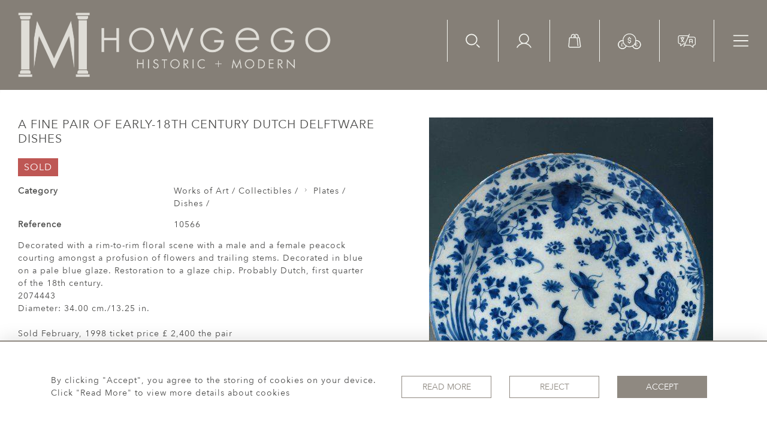

--- FILE ---
content_type: text/html; charset=UTF-8
request_url: https://www.lucy-johnson.com/works-of-art-collectibles/plates-dishes/a-fine-pair-of-early-18th-century-dutch-delftware-dishes
body_size: 40492
content:
<!DOCTYPE html>
<html lang="en" style="
    --items-bg:#F5F5F5;
    --colour_text_title :#4C4C4B;
    --body-bg:#FFFFFF;
    --header-bg:#857f77;
    --menu-bg:#857f77;
    --footer-bg:#56524d;
    --colour_text_header:#F4F5F0;
    --colour_text_body :#4C4C4B;
    --colour_text_body_hover:#000000;
    --colour_text_footer :#F4F5F0;
    --colour_background_subscription:#FFFFFF;
    --colour_text_footer_hover :#E8E9E1;
    --colour_button_normal:#8F8981;
    --colour_button_normal_text:#ffffff;
    --colour_button_hover:#56524D;
    --colour_button_hover_text:#F4F5F0;
    --colour_button_pressed:#393734;
    --colour_button_pressed_text:#F4F5F0;
    --colour_text_menu:#F4F5F0;
    --colour_text_menu_hover:#ced0c5;
    --colour_category_images_overlay_background:#2D6496;
    --colour_category_images_overlay_text:#FFFFFF;
    --menu-bg-image:url();
    --font-name:Avenir-Next">

<head>
    <meta charset="utf-8">
    <meta name="viewport" content="width=device-width, initial-scale=1">
                    <meta name="description" content="Decorated with a rim-to-rim floral scene with a male and a female peacock courting amongst a profusion of flowers and trailing stems. Decorated in blue on a pale blue glaze. Restoration to a glaze chip.  Probably Dutch, first quarter of the 18th century.2074443Diameter: 34.00 cm./13.25 in.Sold February, 1998&amp;#9;&amp;#9;&amp;#9;&amp;#9;&amp;#9;&amp;#9;ticket price &amp;pound; 2,400 the pairIt is extremely rare to find an early pair of Dutch delftware dishes.  It is also rare to find pieces decorated with exotic birds such as peacocks.  Appropriately, these dishes are decorated in a beautiful rich peacock-blue. ">
                <meta name="keywords" content="Works of Art &amp; Collectibles, Plates &amp; Dishes">
            <meta property="og:url"
          content="https://www.lucy-johnson.com/works-of-art-collectibles/plates-dishes/a-fine-pair-of-early-18th-century-dutch-delftware-dishes">
    <meta property="og:type"
          content="Product">
    <meta property="og:title"
          content="A fine pair of early-18th century Dutch delftware dishes">
    <meta property="og:description"
          content="Decorated with a rim-to-rim floral scene with a male and a female peacock courting amongst a profusion of flowers and trailing stems. Decorated in blue on a pale blue glaze. Restoration to a glaze chip.  Probably Dutch, first quarter of the 18th century. 2074443 Diameter: 34.00 cm./13.25 in.  Sold February, 1998&amp;#9;&amp;#9;&amp;#9;&amp;#9;&amp;#9;&amp;#9;ticket price &amp;pound; 2,400 the pair  It is extremely rare to find an early pair of Dutch delftware dishes.  It is also rare to find pieces decorated with exotic birds such as peacocks.  Appropriately, these dishes are decorated in a beautiful rich peacock-blue.">
    <meta property="og:image"
          content="https://seek-unique-co.s3.amazonaws.com/howgego-9682fVgdre9102-331/stock/63fbb00a059b6_list_569_10566.jpg">
    <meta property="og:image:width" content="650"/>
    <meta property="og:image:height" content="350"/>
    <meta property="fb:app_id" content="2748979415353430"/>

    <!-- CSRF Token -->
    <meta name="csrf-token" content="OQV7CpVOOJo1VArtpqzZcB0op5rp6QtKYv9rQwfm">

    <title class="notranslate">HOWGEGO HISTORIC &amp; MODERN</title>
    <link rel="icon" href="https://seek-unique-co.s3.amazonaws.com/howgego-9682fVgdre9102-331/logo/63fbaec2036bb_63fbaec2036be_favicon.png" type="image/ico"/>

    
    <!--    froala style-->
    <link href="https://cdn.jsdelivr.net/npm/froala-editor@3.1.0/css/froala_editor.pkgd.min.css" rel="stylesheet"
          type="text/css"/>

    <!-- Fonts -->
    <link rel="stylesheet" href="https://cdnjs.cloudflare.com/ajax/libs/font-awesome/4.7.0/css/font-awesome.min.css"/>

    <link rel="preconnect" href="https://fonts.googleapis.com">
    <link rel="preconnect" href="https://fonts.gstatic.com" crossorigin>
    <link href="" rel="stylesheet">
    <!-- Styles -->
    <link rel="stylesheet" href="https://cdn.jsdelivr.net/npm/bootstrap@4.6.0/dist/css/bootstrap.min.css"
          integrity="sha384-B0vP5xmATw1+K9KRQjQERJvTumQW0nPEzvF6L/Z6nronJ3oUOFUFpCjEUQouq2+l" crossorigin="anonymous">
    <link rel="stylesheet" href="https://cdnjs.cloudflare.com/ajax/libs/font-awesome/4.7.0/css/font-awesome.min.css">
    <link rel="stylesheet" href="https://cdnjs.cloudflare.com/ajax/libs/fullPage.js/3.1.1/fullpage.min.css"/>
    <link rel="preconnect" href="https://fonts.googleapis.com">
    <link rel="preconnect" href="https://fonts.gstatic.com" crossorigin>
    <link href="https://fonts.googleapis.com/css2?family=Montserrat:wght@400;500;600;700&display=swap" rel="stylesheet">
    <link rel="stylesheet" href="https://cdn.jsdelivr.net/npm/simple-scrollbar@latest/simple-scrollbar.css">
    <link href="/assets/customer_websites/howgego/css/app.css" rel="stylesheet">
    
        <link rel='stylesheet prefetch' href='https://cdnjs.cloudflare.com/ajax/libs/slick-carousel/1.6.0/slick.min.css'>
    <link rel="stylesheet" href="https://cdnjs.cloudflare.com/ajax/libs/fancybox/3.0.47/jquery.fancybox.min.css">
    <link href="/assets/customer_websites/howgego/css/pages/artist.css" rel="stylesheet">

<!-- Widget Styles -->
        <link rel="stylesheet" href="/assets/widgets/breadcrumb/1.css"/>
    <link href="/assets/widgets/productSingle/5.css" rel="stylesheet">
    <link rel="stylesheet" href="/assets/widgets/relatedItems/3.css">
    <link rel="stylesheet" href="/assets/widgets/enquireModal/3.css"/>
    <link rel="stylesheet" href="/assets/widgets/addToWishList/2.css"/>
    <link rel="stylesheet" href="/assets/widgets/mailToFriendModal/2.css"/>
    <link href="/assets/widgets/searchResult/1.css" rel="stylesheet">
    <link href="/assets/widgets/subscribePopup/3.css" rel="stylesheet">
    <link href="/assets/widgets/footerSubscribe/2.css" rel="stylesheet">
    <link href="/assets/widgets/cookies/1.css" rel="stylesheet">
    <link href="/assets/widgets/subscribeSelect/1.css" rel="stylesheet">


        <!-- Google Analytics -->
                            <script async src="https://www.googletagmanager.com/gtag/js?id=UA-911074-17"></script>
            <script>
                window.dataLayer = window.dataLayer || [];

                function gtag() {
                    dataLayer.push(arguments);
                }

                gtag('js', new Date());

                gtag('config', 'UA-911074-17');
            </script>
            
    </head>
<body class="">

    <main class="main-container">
        <header class="header-menu position-fixed w-100">
    <nav class="navbar navbar-expand-xxl p-0 flex-nowrap">
        <div class="flex-grow-1 d-flex align-items-center ">
            <a class="navbar-brand text-uppercase d-block p-0" href="/">
                <picture class="brand-container d-block">
                    <source media="(max-width:767px)"
                            srcset="https://seek-unique-co.s3.amazonaws.com/howgego-9682fVgdre9102-331/logo/6411b239267d9_6411b239267da_Logo_mobile_v2.png">
                    <img src="https://seek-unique-co.s3.amazonaws.com/howgego-9682fVgdre9102-331/logo/6411ac62271c6_6411ac62271c8_Logo_main_v3.png"
                         class="h-100" alt="Howgego Historic &amp; Modern">
                </picture>
            </a>
        </div>
        <div class="ml-auto d-flex align-items-start">
                            <div class="search-wrapper d-none d-xl-block position-relative overflow-hidden">
                    <div class="search-wrapper-container position-relative">
                        <form action="/search">
                            <div class="input-group search-box container-search align-items-center"
                                 id="searchBox">
                                <input type="hidden" name="spec" value="1">
                                <input type="search" value="" id="search_box"
                                       name="name"
                                       class="form-control search-box__input border-0 rounded-0 bg-transparent shadow-none search-field"
                                       placeholder="TYPE HERE"
                                       aria-label="Recipient's username"
                                       aria-describedby="basic-addon2">
                                <div class="input-group-append align-items-center">
                                                                            <a href="/advanced-search"
                                           class="text-decoration-none search-item mt-0">
                                            Advanced Search
                                        </a>
                                        <button
                                            class="btn shadow-none border-0 bg-transparent container-search-btn p-0">
                                            <svg height="18" viewBox="0 0 34 35" fill="none"
                                                 xmlns="http://www.w3.org/2000/svg">
                                                <path class="check-icon-fill"
                                                      d="M14.2484 28.3489C6.63574 28.3489 0.442383 22.1556 0.442383 14.5429C0.442383 6.93017 6.63574 0.736816 14.2484 0.736816C21.8611 0.736816 28.0545 6.93017 28.0545 14.5429C28.0545 22.1556 21.8611 28.3489 14.2484 28.3489ZM14.2484 3.35408C8.0789 3.35408 3.05964 8.37333 3.05964 14.5429C3.05964 20.7124 8.0789 25.7317 14.2484 25.7317C20.418 25.7317 25.4372 20.7124 25.4372 14.5429C25.4372 8.37333 20.418 3.35408 14.2484 3.35408ZM33.5601 33.8801C34.0711 33.369 34.0711 32.5404 33.5601 32.0294L27.704 26.1733C27.1929 25.6622 26.3643 25.6622 25.8532 26.1733C25.3422 26.6843 25.3422 27.513 25.8532 28.024L31.7094 33.8801C31.9649 34.1356 32.2998 34.2633 32.6348 34.2633C32.9697 34.2633 33.3045 34.1356 33.5601 33.8801Z"/>
                                            </svg>
                                        </button>
                                                                    </div>
                            </div>
                            <div class="d-flex align-items-center justify-content-start flex-wrap more-search-result">
                                                                    <div class="d-flex mb-0">
                                        <label class="d-flex align-items-center mb-0 search-label">
                                            <input type="checkbox" value="1" name="available" id="inlineCheckbox2"
                                                   checked class="d-none checkbox-item">
                                            <span
                                                class="checkbox-view flex-shrink-0 mr-2 d-flex align-items-center justify-content-center">
                                    <svg class="checked-item" width="12" height="10" viewBox="0 0 12 10" fill="none"
                                         xmlns="http://www.w3.org/2000/svg">
                                        <path class="check-icon-fill"
                                              d="M10.5303 1.22677L4.3353 7.42182L1.50292 4.58945C1.16891 4.2555 0.627447 4.2555 0.29343 4.58945C-0.0405184 4.92347 -0.0405184 5.46493 0.29343 5.79894L3.73055 9.23606C3.89756 9.403 4.11643 9.48654 4.3353 9.48654C4.55417 9.48654 4.77304 9.403 4.94004 9.23606L11.7398 2.43633C12.0737 2.10232 12.0737 1.56086 11.7398 1.22684C11.4058 0.892823 10.8642 0.892823 10.5303 1.22677Z"/>
                                    </svg>
                                </span>
                                            <span>Available Items</span>
                                        </label>
                                        <label class="d-flex align-items-center ml-3 mb-0 search-label">
                                            <input type="checkbox" id="inlineCheckbox3" name="sold"
                                                   
                                                   value="1" class="d-none checkbox-item">
                                            <span
                                                class="checkbox-view flex-shrink-0 mr-2 d-flex align-items-center justify-content-center">
                                     <svg class="checked-item" width="12" height="10" viewBox="0 0 12 10" fill="none"
                                          xmlns="http://www.w3.org/2000/svg">
                                        <path class="check-icon-fill"
                                              d="M10.5303 1.22677L4.3353 7.42182L1.50292 4.58945C1.16891 4.2555 0.627447 4.2555 0.29343 4.58945C-0.0405184 4.92347 -0.0405184 5.46493 0.29343 5.79894L3.73055 9.23606C3.89756 9.403 4.11643 9.48654 4.3353 9.48654C4.55417 9.48654 4.77304 9.403 4.94004 9.23606L11.7398 2.43633C12.0737 2.10232 12.0737 1.56086 11.7398 1.22684C11.4058 0.892823 10.8642 0.892823 10.5303 1.22677Z"/>
                                     </svg>
                                      </span>
                                            <span>Sold Items</span>
                                        </label>
                                    </div>
                                                            </div>
                        </form>
                    </div>
                </div>
                        <ul class="list-unstyled d-flex navbar__items">
                                    <li class="d-xl-flex d-none align-items-center ml-0">
                        <button class="p-0 border-0 btn shadow-0 bg-transparent shadow-none searchBtn"
                                id="searchBtnStatick">
                            <svg height="24" viewBox="0 0 34 35" fill="none" xmlns="http://www.w3.org/2000/svg">
                                <path
                                    d="M14.017 28.3489C6.40429 28.3489 0.210938 22.1556 0.210938 14.5429C0.210938 6.93017 6.40429 0.736816 14.017 0.736816C21.6297 0.736816 27.823 6.93017 27.823 14.5429C27.823 22.1556 21.6297 28.3489 14.017 28.3489ZM14.017 3.35408C7.84745 3.35408 2.8282 8.37333 2.8282 14.5429C2.8282 20.7124 7.84745 25.7317 14.017 25.7317C20.1865 25.7317 25.2058 20.7124 25.2058 14.5429C25.2058 8.37333 20.1865 3.35408 14.017 3.35408ZM33.3286 33.8801C33.8397 33.369 33.8397 32.5404 33.3286 32.0294L27.4725 26.1733C26.9614 25.6622 26.1328 25.6622 25.6218 26.1733C25.1108 26.6843 25.1108 27.513 25.6218 28.024L31.4779 33.8801C31.7334 34.1356 32.0684 34.2633 32.4033 34.2633C32.7383 34.2633 33.0731 34.1356 33.3286 33.8801Z"
                                    class="icon-fill"></path>
                            </svg>
                        </button>
                    </li>
                                <li class="d-xl-flex d-none align-items-center">
                    <a href="/account">
                        <svg height="24" viewBox="0 0 36 34" fill="none" xmlns="http://www.w3.org/2000/svg">
                            <path fill-rule="evenodd" clip-rule="evenodd"
                                  d="M8.18403 12.2383C8.18403 6.86164 12.5427 2.503 17.9193 2.503C23.296 2.503 27.6546 6.86164 27.6546 12.2383C27.6546 17.615 23.296 21.9736 17.9193 21.9736C12.5427 21.9736 8.18403 17.615 8.18403 12.2383ZM17.9193 0.203003C11.2724 0.203003 5.88403 5.59139 5.88403 12.2383C5.88403 16.8004 8.42242 20.7697 12.1639 22.8108C10.6538 23.2595 9.19513 23.8852 7.81919 24.6793C4.7481 26.4518 2.19754 29.0012 0.423716 32.0715C0.105993 32.6215 0.294246 33.3248 0.844191 33.6426C1.39414 33.9603 2.09752 33.772 2.41524 33.2221C3.98715 30.5013 6.24739 28.242 8.96889 26.6713C11.6904 25.1006 14.7773 24.2737 17.9196 24.2738C21.0618 24.2738 24.1487 25.1007 26.8702 26.6715C29.5917 28.2423 31.8519 30.5016 33.4237 33.2224C33.7414 33.7724 34.4448 33.9606 34.9947 33.6429C35.5447 33.3252 35.733 32.6218 35.4153 32.0719C33.6415 29.0015 31.091 26.452 28.0199 24.6795C26.6439 23.8853 25.185 23.2595 23.6748 22.8108C27.4163 20.7697 29.9546 16.8004 29.9546 12.2383C29.9546 5.59139 24.5662 0.203003 17.9193 0.203003Z"
                                  class="icon-fill"/>
                        </svg>
                    </a>
                </li>
                <li class="d-xl-flex d-none align-items-center">
                                            <a style="cursor: pointer;" id="cartToggle"
                           class="text-decoration-none cursor-pointer position-relative">
                            <svg height="24" viewBox="0 0 31 34" fill="none" xmlns="http://www.w3.org/2000/svg">
                                <path
                                    d="M30.1752 29.7687C30.1752 29.672 30.1752 29.4785 29.7883 27.0602C29.4981 24.5452 28.8209 19.7086 27.6602 10.4223C27.5634 9.35824 26.6928 8.68112 25.6288 8.68112H25.0484V6.84321C25.0484 3.45759 22.3399 0.845825 19.1477 0.845825C18.6641 0.845825 18.1804 0.942557 17.6968 1.03929C17.2131 1.13602 16.9229 1.52295 16.9229 2.00661V2.20007C17.0196 2.68373 17.4066 2.97393 17.8902 2.97393H18.0837C18.3739 2.8772 18.7608 2.8772 19.051 2.8772C20.1151 2.8772 21.0824 3.26413 21.8562 4.03798C22.5334 4.71511 23.017 5.77916 23.017 6.84321V8.77785C22.9203 8.77785 22.8236 8.87458 22.7268 8.97132C22.5334 9.16478 22.4366 9.45498 22.4366 9.64844C22.4366 10.2288 22.9203 10.6158 23.404 10.6158H25.5321L27.9504 29.8654V29.9622C27.9504 30.5426 27.4667 31.0262 26.8863 31.0262H3.67062C3.09023 31.0262 2.60657 30.5426 2.60657 29.9622V29.8654L4.44448 10.7125H6.95951C7.44317 10.7125 7.15297 10.7125 7.44317 10.7125C7.73337 10.7125 7.73337 10.7125 8.02356 10.7125H16.9229C17.3098 10.7125 17.1164 10.7125 17.4066 10.7125C17.6968 10.7125 17.6 10.7125 17.8902 10.7125H20.4053L22.2432 28.9622C22.3399 29.4458 22.7268 29.8328 23.2105 29.8328H23.3072C23.7909 29.736 24.1778 29.3491 24.1778 28.8654V28.7687L22.3399 10.519C22.2432 9.45498 21.3726 8.68112 20.3085 8.68112H18.2772V6.84321C18.2772 3.55432 15.5687 0.845825 12.2798 0.845825C9.18435 0.845825 6.47585 3.55432 6.47585 6.84321V8.68112H4.44448C3.38042 8.68112 2.50984 9.45498 2.4131 10.519L0.575195 29.7687C0.575195 29.8654 0.575195 29.9622 0.575195 30.0589C0.575195 31.7033 1.92944 33.1543 3.67062 33.1543H27.0798C28.8209 33.1543 30.1752 31.8001 30.1752 30.0589C30.1752 29.9622 30.1752 29.8654 30.1752 29.7687ZM8.50722 6.84321C8.50722 5.77916 8.99088 4.81184 9.66801 4.03798C10.3451 3.36086 11.4092 2.8772 12.4732 2.8772C13.5373 2.8772 14.5046 3.36086 15.2785 4.03798C15.9556 4.81184 16.3425 5.77916 16.3425 6.84321V8.68112H15.085V7.32687C15.085 6.74648 15.085 5.97262 15.2785 5.58569C15.3752 5.48896 15.3752 5.2955 15.3752 5.19877C15.3752 4.81184 15.1817 4.42491 14.7948 4.32818C14.6981 4.23145 14.5046 4.23145 14.4079 4.23145C13.9242 4.23145 13.634 4.52164 13.4406 4.90857C13.0536 5.68243 13.0536 6.64975 13.0536 7.52033V8.77785H8.50722V6.84321Z"
                                    class="icon-fill"/>
                            </svg>
                            <span id="cart-items-count"
                                  class="cart-count  position-absolute cart-items-count position-absolute w-100 h-100 d-flex align-items-center justify-content-center">
                                                    </span>
                        </a>
                                    </li>
                                    <li class="d-xl-flex align-items-center d-none">
                        <div class="dropdown show notranslate">
                                                                                                                                                                                                                                                                                                                                                                                                                                                                                            <a class="dropdown-toggle text-uppercase text-decoration-none "
                                           href="#" data-currency="GBP"
                                           role="button" id="currencyDropdownItem" data-toggle="dropdown"
                                           aria-haspopup="true"
                                           aria-expanded="false">
                                            <svg width="39" height="27" viewBox="0 0 39 27" fill="none"
                                                 xmlns="http://www.w3.org/2000/svg">
                                                <path fill-rule="evenodd" clip-rule="evenodd"
                                                      d="M30.7506 12.2308C30.7506 18.4921 25.6747 23.5679 19.4134 23.5679C13.152 23.5679 8.07617 18.4921 8.07617 12.2308C8.07617 5.96939 13.152 0.893555 19.4134 0.893555C25.6747 0.893555 30.7506 5.96939 30.7506 12.2308ZM19.4134 22.2679C24.9568 22.2679 29.4506 17.7741 29.4506 12.2308C29.4506 6.68736 24.9568 2.19355 19.4134 2.19355C13.87 2.19355 9.37617 6.68736 9.37617 12.2308C9.37617 17.7741 13.87 22.2679 19.4134 22.2679Z"
                                                      class="icon-fill"/>
                                                <path
                                                    d="M19.2158 6.56975C18.9546 6.65588 18.7675 6.9273 18.7811 7.20177V7.75504C17.5415 8.01846 16.5684 9.02233 16.5684 10.2837C16.5684 11.6616 17.7349 12.6862 19.1367 12.8128C19.3385 12.8128 19.405 12.8387 19.5319 12.8517C20.3894 12.9053 20.9938 13.5205 20.9938 14.1953C20.9938 14.891 20.3536 15.5194 19.4528 15.5384C19.4397 15.5381 19.4265 15.5381 19.4133 15.5384C18.4902 15.5384 17.8328 14.9018 17.8328 14.1953C17.8375 13.8613 17.5347 13.5539 17.2006 13.5539C16.8666 13.5539 16.5637 13.8613 16.5684 14.1953C16.5684 15.454 17.5452 16.4579 18.7811 16.7239V17.2772C18.7764 17.6112 19.0793 17.9183 19.4133 17.9183C19.7474 17.9183 20.0503 17.6112 20.0455 17.2772V16.7239C21.2814 16.4579 22.2582 15.454 22.2582 14.1953C22.2582 12.804 21.0705 11.7403 19.6504 11.6269C19.5383 11.6107 19.4419 11.6008 19.3343 11.5878C18.4558 11.5521 17.8328 10.9687 17.8328 10.2839C17.8328 9.60902 18.4372 8.99447 19.2948 8.94052C19.308 8.94101 19.3211 8.94101 19.3343 8.94052C19.3996 8.95677 19.4665 8.95677 19.5319 8.94052C20.3894 8.99577 20.9938 9.60902 20.9938 10.2839C20.9891 10.6179 21.292 10.9253 21.626 10.9253C21.9601 10.9253 22.263 10.6179 22.2582 10.2839C22.2582 9.02252 21.2851 8.01866 20.0455 7.75524V7.20197C20.0661 6.79359 19.604 6.44153 19.2158 6.56975H19.2158Z"
                                                    class="icon-fill"/>
                                                <mask id="path-3-inside-1_1241_208" class="icon-fill">
                                                    <path fill-rule="evenodd" clip-rule="evenodd"
                                                          d="M29.3695 13.5777C29.4231 13.1579 29.4507 12.73 29.4507 12.2956C29.4507 12.2673 29.4505 12.239 29.4503 12.2107C29.9917 12.0844 30.5559 12.0176 31.1357 12.0176C35.2163 12.0176 38.5243 15.3256 38.5243 19.4062C38.5243 23.4868 35.2163 26.7947 31.1357 26.7947C27.6875 26.7947 24.791 24.4326 23.9761 21.2383C24.3848 21.0294 24.7772 20.7932 25.1511 20.5323C25.6793 23.3569 28.1579 25.4947 31.1357 25.4947C34.4984 25.4947 37.2243 22.7688 37.2243 19.4062C37.2243 16.0435 34.4984 13.3176 31.1357 13.3176C30.5215 13.3176 29.9285 13.4085 29.3695 13.5777Z"/>
                                                </mask>
                                                <path fill-rule="evenodd" clip-rule="evenodd"
                                                      d="M29.3695 13.5777C29.4231 13.1579 29.4507 12.73 29.4507 12.2956C29.4507 12.2673 29.4505 12.239 29.4503 12.2107C29.9917 12.0844 30.5559 12.0176 31.1357 12.0176C35.2163 12.0176 38.5243 15.3256 38.5243 19.4062C38.5243 23.4868 35.2163 26.7947 31.1357 26.7947C27.6875 26.7947 24.791 24.4326 23.9761 21.2383C24.3848 21.0294 24.7772 20.7932 25.1511 20.5323C25.6793 23.3569 28.1579 25.4947 31.1357 25.4947C34.4984 25.4947 37.2243 22.7688 37.2243 19.4062C37.2243 16.0435 34.4984 13.3176 31.1357 13.3176C30.5215 13.3176 29.9285 13.4085 29.3695 13.5777Z"
                                                      class="icon-fill"/>
                                                <path
                                                    d="M29.3695 13.5777L28.3776 13.4512L28.1825 14.9817L29.6592 14.5348L29.3695 13.5777ZM29.4503 12.2107L29.2231 11.2368L28.4437 11.4187L28.4503 12.219L29.4503 12.2107ZM23.9761 21.2383L23.5209 20.3479L22.8096 20.7115L23.0071 21.4855L23.9761 21.2383ZM25.1511 20.5323L26.1341 20.3485L25.8493 18.8256L24.5788 19.7123L25.1511 20.5323ZM28.4507 12.2956C28.4507 12.6876 28.4258 13.0733 28.3776 13.4512L30.3615 13.7042C30.4204 13.2425 30.4507 12.7724 30.4507 12.2956H28.4507ZM28.4503 12.219C28.4506 12.2445 28.4507 12.2701 28.4507 12.2956H30.4507C30.4507 12.2645 30.4505 12.2334 30.4503 12.2024L28.4503 12.219ZM31.1357 11.0176C30.4789 11.0176 29.8384 11.0933 29.2231 11.2368L29.6775 13.1845C30.1449 13.0755 30.6329 13.0176 31.1357 13.0176V11.0176ZM39.5243 19.4062C39.5243 14.7733 35.7686 11.0176 31.1357 11.0176V13.0176C34.6641 13.0176 37.5243 15.8778 37.5243 19.4062H39.5243ZM31.1357 27.7947C35.7686 27.7947 39.5243 24.039 39.5243 19.4062H37.5243C37.5243 22.9345 34.6641 25.7947 31.1357 25.7947V27.7947ZM23.0071 21.4855C23.9323 25.112 27.2195 27.7947 31.1357 27.7947V25.7947C28.1556 25.7947 25.6498 23.7533 24.945 20.9911L23.0071 21.4855ZM24.5788 19.7123C24.2421 19.9473 23.8887 20.1598 23.5209 20.3479L24.4313 22.1287C24.8808 21.8989 25.3124 21.6392 25.7234 21.3523L24.5788 19.7123ZM24.1681 20.7161C24.7832 24.0052 27.6677 26.4947 31.1357 26.4947V24.4947C28.648 24.4947 26.5754 22.7086 26.1341 20.3485L24.1681 20.7161ZM31.1357 26.4947C35.0507 26.4947 38.2243 23.3211 38.2243 19.4062H36.2243C36.2243 22.2165 33.9461 24.4947 31.1357 24.4947V26.4947ZM38.2243 19.4062C38.2243 15.4912 35.0507 12.3176 31.1357 12.3176V14.3176C33.9461 14.3176 36.2243 16.5958 36.2243 19.4062H38.2243ZM31.1357 12.3176C30.4223 12.3176 29.7318 12.4233 29.0799 12.6206L29.6592 14.5348C30.1253 14.3938 30.6207 14.3176 31.1357 14.3176V12.3176Z"
                                                    class="icon-fill" mask="url(#path-3-inside-1_1241_208)"/>
                                                <path fill-rule="evenodd" clip-rule="evenodd"
                                                      d="M31.7285 17.1208C31.3747 17.0504 31.008 17.0865 30.6747 17.2246C30.3414 17.3626 30.0565 17.5964 29.8561 17.8964C29.7564 18.0457 29.6798 18.208 29.628 18.3779H31.3727C31.5977 18.3779 31.7801 18.5603 31.7801 18.7853C31.7801 19.0103 31.5977 19.1927 31.3727 19.1927H29.5487V19.6184H30.8769C31.1018 19.6184 31.2842 19.8008 31.2842 20.0258C31.2842 20.2508 31.1018 20.4331 30.8769 20.4331H29.628C29.6798 20.6031 29.7564 20.7654 29.8561 20.9147C30.0565 21.2147 30.3414 21.4484 30.6747 21.5865C31.008 21.7245 31.3747 21.7607 31.7285 21.6903C32.0823 21.6199 32.4073 21.4462 32.6624 21.1911C32.8215 21.032 33.0794 21.032 33.2385 21.1911C33.3976 21.3502 33.3976 21.6081 33.2385 21.7672C32.8695 22.1363 32.3993 22.3876 31.8875 22.4894C31.3756 22.5912 30.845 22.5389 30.3629 22.3392C29.8807 22.1395 29.4686 21.8013 29.1787 21.3674C28.9885 21.0827 28.8564 20.7652 28.7881 20.4331H28.3976C28.1726 20.4331 27.9902 20.2508 27.9902 20.0258C27.9902 19.8008 28.1726 19.6184 28.3976 19.6184H28.734V19.1927H28.3976C28.1726 19.1927 27.9902 19.0103 27.9902 18.7853C27.9902 18.5603 28.1726 18.3779 28.3976 18.3779H28.7881C28.8564 18.0458 28.9885 17.7284 29.1787 17.4437C29.4686 17.0098 29.8807 16.6716 30.3629 16.4719C30.845 16.2721 31.3756 16.2199 31.8875 16.3217C32.3993 16.4235 32.8695 16.6748 33.2385 17.0439C33.3976 17.2029 33.3976 17.4609 33.2385 17.62C33.0794 17.7791 32.8215 17.7791 32.6624 17.62C32.4073 17.3649 32.0823 17.1912 31.7285 17.1208Z"
                                                      class="icon-fill"/>
                                                <mask id="path-6-inside-2_1241_208" class="icon-fill">
                                                    <path fill-rule="evenodd" clip-rule="evenodd"
                                                          d="M9.37675 12.2107C8.83539 12.0844 8.27115 12.0176 7.69132 12.0176C3.61072 12.0176 0.302734 15.3256 0.302734 19.4062C0.302734 23.4868 3.61072 26.7947 7.69132 26.7947C11.1395 26.7947 14.036 24.4327 14.851 21.2383C14.4423 21.0294 14.0498 20.7932 13.676 20.5323C13.1477 23.3569 10.6692 25.4947 7.69132 25.4947C4.32869 25.4947 1.60273 22.7688 1.60273 19.4062C1.60273 16.0435 4.32869 13.3176 7.69132 13.3176C8.30553 13.3176 8.8985 13.4085 9.4575 13.5777C9.40398 13.1579 9.37639 12.73 9.37639 12.2957C9.37639 12.2673 9.37651 12.239 9.37675 12.2107Z"/>
                                                </mask>
                                                <path fill-rule="evenodd" clip-rule="evenodd"
                                                      d="M9.37675 12.2107C8.83539 12.0844 8.27115 12.0176 7.69132 12.0176C3.61072 12.0176 0.302734 15.3256 0.302734 19.4062C0.302734 23.4868 3.61072 26.7947 7.69132 26.7947C11.1395 26.7947 14.036 24.4327 14.851 21.2383C14.4423 21.0294 14.0498 20.7932 13.676 20.5323C13.1477 23.3569 10.6692 25.4947 7.69132 25.4947C4.32869 25.4947 1.60273 22.7688 1.60273 19.4062C1.60273 16.0435 4.32869 13.3176 7.69132 13.3176C8.30553 13.3176 8.8985 13.4085 9.4575 13.5777C9.40398 13.1579 9.37639 12.73 9.37639 12.2957C9.37639 12.2673 9.37651 12.239 9.37675 12.2107Z"
                                                      class="icon-fill"/>
                                                <path
                                                    d="M9.37675 12.2107L10.3767 12.219L10.3833 11.4187L9.60396 11.2368L9.37675 12.2107ZM14.851 21.2383L15.8199 21.4855L16.0174 20.7115L15.3062 20.3479L14.851 21.2383ZM13.676 20.5323L14.2483 19.7123L12.9778 18.8256L12.693 20.3485L13.676 20.5323ZM9.4575 13.5777L9.16785 14.5348L10.6446 14.9817L10.4495 13.4512L9.4575 13.5777ZM9.60396 11.2368C8.98865 11.0933 8.34819 11.0176 7.69132 11.0176V13.0176C8.19412 13.0176 8.68212 13.0755 9.14953 13.1845L9.60396 11.2368ZM7.69132 11.0176C3.05843 11.0176 -0.697266 14.7733 -0.697266 19.4062H1.30273C1.30273 15.8778 4.163 13.0176 7.69132 13.0176V11.0176ZM-0.697266 19.4062C-0.697266 24.039 3.05843 27.7947 7.69132 27.7947V25.7947C4.163 25.7947 1.30273 22.9345 1.30273 19.4062H-0.697266ZM7.69132 27.7947C11.6076 27.7947 14.8947 25.112 15.8199 21.4855L13.882 20.9911C13.1773 23.7533 10.6715 25.7947 7.69132 25.7947V27.7947ZM15.3062 20.3479C14.9383 20.1599 14.585 19.9473 14.2483 19.7123L13.1037 21.3524C13.5147 21.6392 13.9462 21.8989 14.3958 22.1287L15.3062 20.3479ZM7.69132 26.4947C11.1594 26.4947 14.0438 24.0053 14.6589 20.7161L12.693 20.3485C12.2516 22.7086 10.179 24.4947 7.69132 24.4947V26.4947ZM0.602734 19.4062C0.602734 23.3211 3.7764 26.4947 7.69132 26.4947V24.4947C4.88097 24.4947 2.60273 22.2165 2.60273 19.4062H0.602734ZM7.69132 12.3176C3.7764 12.3176 0.602734 15.4912 0.602734 19.4062H2.60273C2.60273 16.5958 4.88097 14.3176 7.69132 14.3176V12.3176ZM9.74715 12.6206C9.09526 12.4233 8.40473 12.3176 7.69132 12.3176V14.3176C8.20633 14.3176 8.70175 14.3938 9.16785 14.5348L9.74715 12.6206ZM10.4495 13.4512C10.4013 13.0733 10.3764 12.6876 10.3764 12.2957H8.37639C8.37639 12.7724 8.40668 13.2425 8.46553 13.7042L10.4495 13.4512ZM10.3764 12.2957C10.3764 12.2701 10.3765 12.2445 10.3767 12.219L8.37678 12.2024C8.37652 12.2335 8.37639 12.2645 8.37639 12.2957H10.3764Z"
                                                    class="icon-fill" mask="url(#path-6-inside-2_1241_208)"/>
                                                <path
                                                    d="M7.72703 16.479C6.82241 16.479 6.08191 17.2198 6.0819 18.1241C6.08189 18.1254 6.08189 18.1267 6.0819 18.128C6.0819 18.1284 6.0819 18.1288 6.0819 18.1292C6.0816 18.1373 6.0816 18.1453 6.0819 18.1534V19.5736V19.7261H5.74271C5.73213 19.7256 5.72153 19.7256 5.71095 19.7261C5.62472 19.7303 5.54371 19.7686 5.48573 19.8326C5.42775 19.8966 5.39754 19.9809 5.40176 20.0672C5.40597 20.1534 5.44425 20.2344 5.50818 20.2924C5.57212 20.3504 5.65648 20.3807 5.74271 20.3765H6.0819V20.3841C6.0819 20.9344 5.85227 21.2724 5.48355 21.8235C5.44673 21.8787 5.42767 21.9439 5.42892 22.0102C5.42892 22.0106 5.42892 22.0111 5.42892 22.0115C5.42892 22.0128 5.42892 22.014 5.42892 22.0153C5.42935 22.0345 5.43148 22.0536 5.43528 22.0725C5.43569 22.0737 5.43612 22.075 5.43655 22.0763C5.43871 22.0853 5.44125 22.0942 5.44417 22.103C5.44458 22.1047 5.445 22.1063 5.44544 22.108C5.44847 22.1166 5.45186 22.1251 5.4556 22.1334C5.48063 22.1931 5.52289 22.244 5.57697 22.2795C5.63106 22.315 5.69451 22.3336 5.75922 22.3329H9.65165C9.69475 22.3335 9.73753 22.3255 9.77752 22.3095C9.81751 22.2934 9.85391 22.2695 9.8846 22.2393C9.91529 22.209 9.93966 22.173 9.9563 22.1332C9.97293 22.0934 9.9815 22.0508 9.9815 22.0077C9.9815 21.9646 9.97293 21.9219 9.9563 21.8821C9.93966 21.8424 9.91529 21.8063 9.8846 21.7761C9.85391 21.7458 9.81751 21.722 9.77752 21.7059C9.73753 21.6898 9.69475 21.6819 9.65165 21.6825H6.34105C6.56456 21.2996 6.73233 20.8989 6.73233 20.3841V20.3765H7.72322C7.76632 20.3771 7.8091 20.3692 7.84909 20.3531C7.88909 20.337 7.92548 20.3132 7.95617 20.2829C7.98687 20.2526 8.01124 20.2166 8.02787 20.1768C8.0445 20.1371 8.05307 20.0944 8.05307 20.0513C8.05307 20.0082 8.0445 19.9655 8.02787 19.9258C8.01124 19.886 7.98687 19.85 7.95617 19.8197C7.92548 19.7894 7.88909 19.7656 7.84909 19.7495C7.8091 19.7334 7.76632 19.7255 7.72322 19.7261H6.73233V19.5736V18.1534C6.73236 18.1508 6.73236 18.1483 6.73233 18.1457C6.73257 18.1385 6.73257 18.1313 6.73233 18.1241C6.73234 17.5715 7.17371 17.1294 7.72703 17.1294C8.28036 17.1294 8.72173 17.5715 8.72174 18.1241C8.72113 18.1672 8.72909 18.21 8.74516 18.25C8.76123 18.29 8.78509 18.3264 8.81535 18.3571C8.84561 18.3878 8.88166 18.4122 8.92142 18.4288C8.96118 18.4454 9.00385 18.454 9.04695 18.454C9.09005 18.454 9.13272 18.4454 9.17248 18.4288C9.21224 18.4122 9.2483 18.3878 9.27856 18.3571C9.30882 18.3264 9.33267 18.29 9.34874 18.25C9.36482 18.21 9.37278 18.1672 9.37217 18.1241C9.37215 17.2197 8.63167 16.479 7.72703 16.479Z"
                                                    class="icon-fill"/>
                                            </svg>

                                            <span class="d-none">GBP</span>
                                        </a>
                                                                                                                                                                                                                                                                                                                                        <div class="dropdown-menu rounded-0" aria-labelledby="currencyDropdownItem"
                                 id="currencyDropdown">
                                                                                                            <button type="button" data-currency="AUD"
                                                class="lang-item currency-selector-header btn d-block border-0 shadow-none notranslate w-100 rounded-0 text-left"
                                                translate="no">
                                            AUD
                                        </button>
                                                                                                                                                <button type="button" data-currency="CAD"
                                                class="lang-item currency-selector-header btn d-block border-0 shadow-none notranslate w-100 rounded-0 text-left"
                                                translate="no">
                                            CAD
                                        </button>
                                                                                                                                                <button type="button" data-currency="CHF"
                                                class="lang-item currency-selector-header btn d-block border-0 shadow-none notranslate w-100 rounded-0 text-left"
                                                translate="no">
                                            CHF
                                        </button>
                                                                                                                                                <button type="button" data-currency="CNY"
                                                class="lang-item currency-selector-header btn d-block border-0 shadow-none notranslate w-100 rounded-0 text-left"
                                                translate="no">
                                            CNY
                                        </button>
                                                                                                                                                <button type="button" data-currency="EUR"
                                                class="lang-item currency-selector-header btn d-block border-0 shadow-none notranslate w-100 rounded-0 text-left"
                                                translate="no">
                                            EUR
                                        </button>
                                                                                                                                                                                                                    <button type="button" data-currency="JPY"
                                                class="lang-item currency-selector-header btn d-block border-0 shadow-none notranslate w-100 rounded-0 text-left"
                                                translate="no">
                                            JPY
                                        </button>
                                                                                                                                                <button type="button" data-currency="NZD"
                                                class="lang-item currency-selector-header btn d-block border-0 shadow-none notranslate w-100 rounded-0 text-left"
                                                translate="no">
                                            NZD
                                        </button>
                                                                                                                                                <button type="button" data-currency="USD"
                                                class="lang-item currency-selector-header btn d-block border-0 shadow-none notranslate w-100 rounded-0 text-left"
                                                translate="no">
                                            USD
                                        </button>
                                                                                                </div>
                        </div>
                    </li>
                                                                            <li class="d-xl-flex align-items-center d-none">
                                                            <div id="google_translate_element_id" class="d-none"></div>
                                                        <div class="dropdown show notranslate">
                                <a class="dropdown-toggle text-uppercase text-decoration-none navbar__items__dropdown"
                                   href="#"
                                   role="button" id="dropdownMenuLink" data-toggle="dropdown" aria-haspopup="true"
                                   aria-expanded="false">
                                    <svg height="24" viewBox="0 0 48 39" fill="none" xmlns="http://www.w3.org/2000/svg">
                                        <path
                                            d="M16.5117 36.2617H16.1182C15.5279 36.0649 15.3311 35.4746 15.5279 34.8843L30.0883 1.43482C30.285 0.844538 30.8753 0.647776 31.4656 0.844538C32.0559 1.23806 32.2527 1.82835 32.0559 2.22187L17.4955 35.6714C17.2987 36.0649 16.9052 36.2617 16.5117 36.2617Z"
                                            class="icon-fill"/>
                                        <path
                                            d="M41.1071 38.2293C40.9103 38.2293 40.7136 38.2293 40.5168 38.0325L32.8431 32.3264H19.4633C19.0698 32.3264 18.4795 32.3264 18.0859 32.1296C17.4957 31.9329 17.2989 31.5393 17.4957 30.9491C17.6924 30.3588 18.0859 30.162 18.6762 30.3588C18.873 30.3588 19.2665 30.5555 19.4633 30.5555H33.2366C33.4334 30.5555 33.6301 30.5555 33.8269 30.7523L40.1233 35.2778V31.3426C40.1233 30.7523 40.5168 30.3588 41.1071 30.3588H43.0747C44.6488 30.3588 46.0261 28.9814 46.0261 27.4073V13.634C46.0261 12.0599 44.6488 10.6826 43.0747 10.6826H27.7273C27.137 10.6826 26.7435 10.2891 26.7435 9.69878C26.7435 9.10849 27.137 8.71497 27.7273 8.71497H43.0747C45.8294 8.71497 47.9938 10.8793 47.9938 13.634V27.4073C47.9938 30.162 45.8294 32.3264 43.0747 32.3264H42.0909V37.2454C42.0909 37.639 41.8941 38.0325 41.5006 38.0325C41.3039 38.2293 41.3039 38.2293 41.1071 38.2293Z"
                                            class="icon-fill"/>
                                        <path
                                            d="M39.1385 26.4235C38.5482 26.4235 38.1547 26.03 38.1547 25.4397V17.5692C38.1547 16.9789 37.7611 16.5854 37.1708 16.5854H33.2356C32.6453 16.5854 32.2518 16.9789 32.2518 17.5692V25.4397C32.2518 26.03 31.8583 26.4235 31.268 26.4235C30.6777 26.4235 30.2842 26.03 30.2842 25.4397V17.5692C30.2842 15.9951 31.6615 14.6178 33.2356 14.6178H37.1708C38.7449 14.6178 40.1223 15.9951 40.1223 17.5692V25.4397C40.1223 26.03 39.7288 26.4235 39.1385 26.4235Z"
                                            class="icon-fill"/>
                                        <path
                                            d="M38.1548 22.4882H32.2519C31.6616 22.4882 31.2681 22.0947 31.2681 21.5044C31.2681 20.9141 31.6616 20.5206 32.2519 20.5206H38.1548C38.7451 20.5206 39.1386 20.9141 39.1386 21.5044C39.1386 22.0947 38.7451 22.4882 38.1548 22.4882ZM7.65669 34.294C7.45993 34.294 7.26316 34.294 7.26316 34.0972C6.86964 34.0972 6.67288 33.7037 6.67288 33.3101V28.3911H5.68907C2.9344 28.3911 0.77002 26.2267 0.77002 23.472V9.69871C0.77002 6.94404 2.9344 4.77966 5.68907 4.77966H29.3005C29.8908 4.77966 30.2843 5.36995 30.2843 5.76347C30.2843 6.157 29.8908 6.74728 29.3005 6.74728H5.68907C4.11497 6.74728 2.73764 8.12462 2.73764 9.69871V23.472C2.73764 25.0461 4.11497 26.4235 5.68907 26.4235H7.65669C8.24697 26.4235 8.6405 26.817 8.6405 27.4073V31.3425L14.9369 26.6202C15.1336 26.4235 15.3304 26.4235 15.5272 26.4235H19.4624C20.0527 26.4235 20.4462 26.817 20.4462 27.4073C20.4462 27.9976 20.0527 28.3911 19.4624 28.3911H15.9207L8.24697 34.0972C8.05021 34.294 7.85345 34.294 7.65669 34.294Z"
                                            class="icon-fill"/>
                                        <path
                                            d="M17.4943 12.6501H7.65617C7.06589 12.6501 6.67236 12.2566 6.67236 11.6663C6.67236 11.076 7.06589 10.6825 7.65617 10.6825H17.4943C18.0846 10.6825 18.4781 11.076 18.4781 11.6663C18.4781 12.2566 18.0846 12.6501 17.4943 12.6501Z"
                                            class="icon-fill"/>
                                        <path
                                            d="M17.2972 24.4558C17.1004 24.4558 16.9037 24.4558 16.9037 24.2591C12.1814 21.8979 9.03319 16.9789 8.83643 11.8631C8.83643 11.2728 9.22995 10.8793 9.82024 10.8793C10.4105 10.8793 10.804 11.2728 10.804 11.8631C11.0008 16.3886 13.7555 20.5206 17.8875 22.685C18.281 22.8818 18.4778 23.472 18.281 24.0623C17.8875 24.2591 17.4939 24.4558 17.2972 24.4558Z"
                                            class="icon-fill"/>
                                        <path
                                            d="M9.62348 22.8818C9.22995 22.8818 9.03319 22.6851 8.83643 22.4883C8.63967 22.0948 8.63967 21.5045 9.22995 21.111C12.3781 18.9466 14.3458 15.6016 14.5425 11.6664C14.5425 11.0761 14.936 10.6826 15.5263 10.6826C16.1166 10.6826 16.5101 11.2729 16.5101 11.6664C16.3134 16.1919 13.9522 20.3239 10.2138 22.6851C10.017 22.8818 9.82024 22.8818 9.62348 22.8818ZM12.5749 12.6502C11.9846 12.6502 11.5911 12.2567 11.5911 11.6664V9.69878C11.5911 9.10849 11.9846 8.71497 12.5749 8.71497C13.1652 8.71497 13.5587 9.10849 13.5587 9.69878V11.6664C13.5587 12.2567 13.1652 12.6502 12.5749 12.6502Z"
                                            class="icon-fill"/>
                                    </svg>
                                </a>

                                <div class="dropdown-menu rounded-0" aria-labelledby="dropdownMenuLink"
                                     id="languageDropdown">
                                                                    </div>
                            </div>
                        </li>
                                                    <li class="d-flex align-items-center">
                    <button type="button" class="btn navbar-toggler p-0 shadow-none">
                        <svg height="20" viewBox="0 0 37 28" fill="none" xmlns="http://www.w3.org/2000/svg">
                            <path d="M2.24609 1.86829H35.7383" class="icon-strok" stroke-width="2.5"
                                  stroke-linecap="round"/>
                            <path d="M2.24609 14H35.7383" class="icon-strok" stroke-width="2.5" stroke-linecap="round"/>
                            <path d="M2.24609 26.1316H35.7383" class="icon-strok" stroke-width="2.5"
                                  stroke-linecap="round"/>
                        </svg>
                    </button>
                </li>
            </ul>
        </div>
    </nav>
</header>

<div class="header-menu-modal  fixed-top m-0 overflow-auto ">
    <div class="d-flex flex-column">
        <button type="button" class="close close-sidebar p-0 mr-0 align-self-end">
            <svg height="22" viewBox="0 0 31 30" fill="none" xmlns="http://www.w3.org/2000/svg">
                <path
                    d="M16.9454 14.9999L29.8098 2.13545C30.2627 1.68252 30.2627 0.948197 29.8098 0.495332C29.3569 0.0424669 28.6225 0.0424089 28.1697 0.495332L15.3052 13.3598L2.44074 0.495332C1.98782 0.0424089 1.25349 0.0424089 0.80063 0.495332C0.347765 0.948255 0.347707 1.68258 0.80063 2.13545L13.6651 14.9999L0.80063 27.8644C0.347707 28.3173 0.347707 29.0516 0.80063 29.5045C1.02706 29.7309 1.32389 29.8441 1.62072 29.8441C1.91754 29.8441 2.21431 29.7309 2.4408 29.5045L15.3052 16.6401L28.1696 29.5045C28.3961 29.7309 28.6929 29.8441 28.9897 29.8441C29.2865 29.8441 29.5833 29.7309 29.8098 29.5045C30.2627 29.0516 30.2627 28.3172 29.8098 27.8644L16.9454 14.9999Z"
                    class="icon-fill"/>
            </svg>
        </button>
        <div id="accordion">
            <div class="menu-items-container overflow-hidden">
                <ul class="list-unstyled m-0">
                                                                        <li class="menu-item-list" style="--delay: 0s">
                            <a href="/"
                               class=" menu-item text-decoration-none text-uppercase mb-3 d-inline-block "
                               style="--color:#F4F5F0;--hover-color:#ced0c5;
                                           --active-color:#ced0c5">HOME</a>
                        </li>
                                                                                                                                                            
                                <li class="menu-item-list" style="--delay: 0.1s">
                                    <a href="/stock/collectors-suite" target=""
                                       class=" menu-item text-decoration-none text-uppercase mb-3 d-inline-block "
                                       style="--color:#F4F5F0;--hover-color:#ced0c5;
                                           --active-color:#ced0c5">
                                        COLLECTORS SUITE
                                    </a>
                                </li>
                                                                                                                                                
                                <li class="menu-item-list" style="--delay: 0.2s">
                                    <a href="/stock/designers-home-suite" target=""
                                       class=" menu-item text-decoration-none text-uppercase mb-3 d-inline-block "
                                       style="--color:#F4F5F0;--hover-color:#ced0c5;
                                           --active-color:#ced0c5">
                                        DESIGNERS / HOME SUITE
                                    </a>
                                </li>
                                                                                                                                                
                                <li class="menu-item-list" style="--delay: 0.3s">
                                    <a href="/stock/featured" target=""
                                       class=" menu-item text-decoration-none text-uppercase mb-3 d-inline-block "
                                       style="--color:#F4F5F0;--hover-color:#ced0c5;
                                           --active-color:#ced0c5">
                                        FEATURED ITEMS
                                    </a>
                                </li>
                                                                                                                                                
                                <li class="menu-item-list" style="--delay: 0.4s">
                                    <a href="/stock" target=""
                                       class=" menu-item text-decoration-none text-uppercase mb-3 d-inline-block "
                                       style="--color:#F4F5F0;--hover-color:#ced0c5;
                                           --active-color:#ced0c5">
                                        VIEW ALL ITEMS
                                    </a>
                                </li>
                                                                                                                                                
                                <li class="menu-item-list" style="--delay: 0.5s">
                                    <a href="/categories" target=""
                                       class=" menu-item text-decoration-none text-uppercase mb-3 d-inline-block "
                                       style="--color:#F4F5F0;--hover-color:#ced0c5;
                                           --active-color:#ced0c5">
                                        VIEW BY CATEGORY
                                    </a>
                                </li>
                                                                                                                                                
                                <li class="menu-item-list" style="--delay: 0.6s">
                                    <a href="/artists" target=""
                                       class=" menu-item text-decoration-none text-uppercase mb-3 d-inline-block "
                                       style="--color:#F4F5F0;--hover-color:#ced0c5;
                                           --active-color:#ced0c5">
                                        ARTISTS MAKERS DESIGNERS
                                    </a>
                                </li>
                                                                                                                                    <li class="menu-item-list" style="--delay: 0.6s">
                                <a href="/archive" target=""
                                   class=" menu-item text-decoration-none text-uppercase mb-3 d-inline-block "
                                   style="--color:#F4F5F0;--hover-color:#ced0c5;--active-color:#ced0c5">
                                    ARCHIVE
                                </a>
                            </li>
                                                                                                                                                                                    <li class="menu-item-list" style="--delay: 0.7s">
                                    <a href="/blog" target=""
                                       style="--color:#F4F5F0;--hover-color:#ced0c5;--active-color:#ced0c5"
                                       class=" menu-item text-decoration-none text-uppercase mb-3 d-inline-block">
                                        Newsletter
                                    </a>
                                </li>
                                                                                                                                                                                                                                                                                                                                                        <li class="menu-item-list" style="--delay: 0.8s">
                                    <button
                                        class="btn btn-link collapse-menu-btn text-decoration-none p-0 shadow-none text-uppercase
                                                     mb-3 d-flex align-items-center text-left"
                                        data-toggle="collapse" data-target="#collapseFooter1"
                                        style="--color:#F4F5F0;--hover-color:#ced0c5;--active-color:#ced0c5"
                                        aria-expanded="false"
                                        aria-controls="collapseOne">
                                        CUSTOMER SERVICES
                                    </button>
                                    <ul id="collapseFooter1" class="collapse list-unstyled m-0 pl-4"
                                        aria-labelledby="headingOne"
                                        data-parent="#accordion">
                                                                                                                                <li>
                                                <a href="/customer-services/privacy-statement" target=""
                                                   class="menu-item text-decoration-none text-uppercase mb-3 d-inline-block "
                                                   style="--color:#F4F5F0;--hover-color:#ced0c5;--active-color:#ced0c5">
                                                    Privacy Policy
                                                </a>
                                            </li>
                                                                                                                                <li>
                                                <a href="/customer-services/terms-conditions" target=""
                                                   class="menu-item text-decoration-none text-uppercase mb-3 d-inline-block "
                                                   style="--color:#F4F5F0;--hover-color:#ced0c5;--active-color:#ced0c5">
                                                    Terms and Conditions
                                                </a>
                                            </li>
                                                                            </ul>
                                </li>
                                                                                                                                                <li class="menu-item-list" style="--delay: 0.9s">
                                    <a href="/our-story" target=""
                                       style="--color:#F4F5F0;--hover-color:#ced0c5;--active-color:#ced0c5"
                                       class=" menu-item text-decoration-none text-uppercase mb-3 d-inline-block">
                                        Our Story
                                    </a>
                                </li>
                                                                                                                                                <li class="menu-item-list" style="--delay: 1s">
                                    <a href="/contact-us" target=""
                                       style="--color:#F4F5F0;--hover-color:#ced0c5;--active-color:#ced0c5"
                                       class=" menu-item text-decoration-none text-uppercase mb-3 d-inline-block">
                                        Contact
                                    </a>
                                </li>
                                                                                                                                                                                <li style="--delay: 1.1s"
                                class="menu-item-list ">
                                <a href="/account"
                                   style="--color:#F4F5F0;--hover-color:#ced0c5;--active-color:#ced0c5"
                                   class="menu-item text-decoration-none text-uppercase mb-3  d-inline-block">
                                    My Account
                                </a>
                            </li>
                                                                                                                                                                                                                                                <li class="menu-item-list "
                                        style="--delay: 1.2s">
                                        <a href="/account/g-wishlist"
                                           style="--color:#F4F5F0;--hover-color:#ced0c5;--active-color:#ced0c5"
                                           class="menu-item text-decoration-none text-uppercase mb-3  d-inline-block">
                                            Wishlist
                                        </a>
                                    </li>
                                                                                                                                                                                                                                                                                    <li class="menu-item-list "
                                        style="--delay: 1.3s">
                                        <a href="/product-compare"
                                           style="--color:#F4F5F0;--hover-color:#ced0c5;--active-color:#ced0c5"
                                           class="menu-item text-decoration-none text-uppercase mb-3  d-inline-block">
                                            Compare
                                        </a>
                                    </li>
                                                                                                                                                                                                                                                                                                                                                                                                                                                            <li class="menu-item-list "
                                            style="--delay: 1.4s">
                                            <a href="/sign-in"
                                               style="--color:#F4F5F0;--hover-color:#ced0c5;--active-color:#ced0c5"
                                               class="menu-item text-decoration-none text-uppercase mb-3  d-inline-block">
                                                SIGN IN
                                            </a>
                                        </li>
                                                                                                                                                                                                                                                                                                                            </ul>
            </div>
        </div>
        <div class="justify-content-between align-items-start border-0 menu-item-list">
            <div>
                <button type="button"
                        class=" btn  border-none scroll-arrow rounded-circle d-none align-items-center justify-content-center">
                    <svg width="17" height="10" viewBox="0 0 17 10" fill="none" xmlns="http://www.w3.org/2000/svg">
                        <path fill-rule="evenodd" clip-rule="evenodd"
                              d="M0.934645 0.341261C1.26938 0.00652616 1.81209 0.00652616 2.14683 0.341261L8.83803 7.03247L15.5292 0.341261C15.864 0.00652616 16.4067 0.00652616 16.7414 0.341261C17.0762 0.675996 17.0762 1.21871 16.7414 1.55344L9.44413 8.85074C9.10939 9.18548 8.56668 9.18548 8.23194 8.85074L0.934645 1.55344C0.59991 1.21871 0.59991 0.675996 0.934645 0.341261Z"
                              fill="#262626"/>
                    </svg>
                </button>
            </div>
                                            <ul class="list-unstyled d-flex mb-0 mt-4" style="--delay: 1.5s">
                                                                                                                                                                                                                                                                                                            </ul>
                    </div>
    </div>
</div>


<aside class="position-fixed mobile-aside d-flex d-xl-none align-items-center">
    <svg class="mobile-aside__toggle" width="50" viewBox="0 0 33 125" fill="none" xmlns="http://www.w3.org/2000/svg">
        <g filter="url(#filter0_d_358:60)">
            <path
                d="M33 3V12.5497C33 22.8118 23.651 31.1464 18.1559 39.8133C16.1962 42.904 15.0615 46.5695 15.0615 50.5C15.0615 54.4305 16.1962 58.096 18.1559 61.1867C23.651 69.8536 33 78.1882 33 88.4504V98V3Z"
                fill="var(--header-bg)"/>
        </g>
        <path d="M24.7168 54.0172L21.4065 50.5L24.7168 46.9827" class="icon-strok toggle-icon-left"
              stroke-miterlimit="10" stroke-linecap="round" stroke-linejoin="round"/>
        <path d="M21.4062 46.9827L24.7166 50.5L21.4062 54.0172" class="icon-strok toggle-icon-right"
              stroke-miterlimit="10" stroke-linecap="round" stroke-linejoin="round"/>
        <defs>
            <filter id="filter0_d_358:60" x="0.0615234" y="0" width="47.9385" height="125" filterUnits="userSpaceOnUse"
                    color-interpolation-filters="sRGB">
                <feFlood flood-opacity="0" result="BackgroundImageFix"/>
                <feColorMatrix in="SourceAlpha" type="matrix" values="0 0 0 0 0 0 0 0 0 0 0 0 0 0 0 0 0 0 127 0"
                               result="hardAlpha"/>
                <feOffset dy="12"/>
                <feGaussianBlur stdDeviation="7.5"/>
                <feComposite in2="hardAlpha" operator="out"/>
                <feColorMatrix type="matrix" values="0 0 0 0 0 0 0 0 0 0 0 0 0 0 0 0 0 0 0.25 0"/>
                <feBlend mode="normal" in2="BackgroundImageFix" result="effect1_dropShadow_358:60"/>
                <feBlend mode="normal" in="SourceGraphic" in2="effect1_dropShadow_358:60" result="shape"/>
            </filter>
        </defs>
    </svg>
    <div class="mobile-aside__container h-100 position-relative overflow-hidden">
        <div class="mobile-aside__list position-relative h-100 d-flex">
            <div
                class="mobile-aside__list__container d-flex align-items-center justify-content-center flex-column overflow-hidden">
                <div class="text-center w-100  overflow-auto mobile-aside__list__container__items d-none"
                     style="--delay: 0.5s"
                     id="languageMobile">
                                                                                </div>
                <ul class="list-unstyled text-center w-100 m-0 overflow-auto mobile-aside__list__container__items user-list d-none"
                    style="--delay: 0.5s">
                                            <li>
                            <a href="/sign-in"
                               class=" menu-item text-decoration-none text-uppercase mb-3 d-inline-block"
                               style="--color:#F4F5F0;--hover-color:#ced0c5;--active-color:#ced0c5">
                                SIGN IN
                            </a>
                        </li>
                        <li>
                            <a href="/sign-up"
                               class=" menu-item text-decoration-none text-uppercase mb-3 d-inline-block"
                               style="--color:#F4F5F0;--hover-color:#ced0c5;--active-color:#ced0c5">
                                SIGN UP
                            </a>
                        </li>
                                    </ul>
                <ul class="list-unstyled text-center w-100 m-0 overflow-auto mobile-aside__list__container__items currency-list d-none"
                    style="--delay: 0.5s">
                                                                                                                        <li>
                                <button type="button" data-currency="AUD"
                                        class="menu-item currency-selector text-decoration-none text-uppercase mb-3  d-inline-block btn border-0 bg-transparent"
                                        style="--color:#F4F5F0;--hover-color:#ced0c5;--active-color:#ced0c5">
                                    AUD
                                </button>
                            </li>
                                                                                <li>
                                <button type="button" data-currency="CAD"
                                        class="menu-item currency-selector text-decoration-none text-uppercase mb-3  d-inline-block btn border-0 bg-transparent"
                                        style="--color:#F4F5F0;--hover-color:#ced0c5;--active-color:#ced0c5">
                                    CAD
                                </button>
                            </li>
                                                                                <li>
                                <button type="button" data-currency="CHF"
                                        class="menu-item currency-selector text-decoration-none text-uppercase mb-3  d-inline-block btn border-0 bg-transparent"
                                        style="--color:#F4F5F0;--hover-color:#ced0c5;--active-color:#ced0c5">
                                    CHF
                                </button>
                            </li>
                                                                                <li>
                                <button type="button" data-currency="CNY"
                                        class="menu-item currency-selector text-decoration-none text-uppercase mb-3  d-inline-block btn border-0 bg-transparent"
                                        style="--color:#F4F5F0;--hover-color:#ced0c5;--active-color:#ced0c5">
                                    CNY
                                </button>
                            </li>
                                                                                <li>
                                <button type="button" data-currency="EUR"
                                        class="menu-item currency-selector text-decoration-none text-uppercase mb-3  d-inline-block btn border-0 bg-transparent"
                                        style="--color:#F4F5F0;--hover-color:#ced0c5;--active-color:#ced0c5">
                                    EUR
                                </button>
                            </li>
                                                                                                                                            <li>
                                <button type="button" data-currency="GBP"
                                        class="menu-item currency-selector text-decoration-none text-uppercase mb-3  d-inline-block btn border-0 bg-transparent"
                                        style="--color:#F4F5F0;--hover-color:#ced0c5;--active-color:#ced0c5">
                                    GBP
                                </button>
                            </li>
                                                                                <li>
                                <button type="button" data-currency="JPY"
                                        class="menu-item currency-selector text-decoration-none text-uppercase mb-3  d-inline-block btn border-0 bg-transparent"
                                        style="--color:#F4F5F0;--hover-color:#ced0c5;--active-color:#ced0c5">
                                    JPY
                                </button>
                            </li>
                                                                                <li>
                                <button type="button" data-currency="NZD"
                                        class="menu-item currency-selector text-decoration-none text-uppercase mb-3  d-inline-block btn border-0 bg-transparent"
                                        style="--color:#F4F5F0;--hover-color:#ced0c5;--active-color:#ced0c5">
                                    NZD
                                </button>
                            </li>
                                                                                <li>
                                <button type="button" data-currency="USD"
                                        class="menu-item currency-selector text-decoration-none text-uppercase mb-3  d-inline-block btn border-0 bg-transparent"
                                        style="--color:#F4F5F0;--hover-color:#ced0c5;--active-color:#ced0c5">
                                    USD
                                </button>
                            </li>
                                                            </ul>
            </div>
            <ul class="list-unstyled h-100 position-relative m-0 aside-list">
                                    <li class="d-flex align-items-center justify-content-center mobile-aside__list__icon">
                        <a id="cartToggleMobile" href="/shopping/cart"
                           class="text-decoration-none position-relative">
                            <svg height="20" viewBox="0 0 31 34" fill="none" xmlns="http://www.w3.org/2000/svg">
                                <path
                                    d="M30.1752 29.7687C30.1752 29.672 30.1752 29.4785 29.7883 27.0602C29.4981 24.5452 28.8209 19.7086 27.6602 10.4223C27.5634 9.35824 26.6928 8.68112 25.6288 8.68112H25.0484V6.84321C25.0484 3.45759 22.3399 0.845825 19.1477 0.845825C18.6641 0.845825 18.1804 0.942557 17.6968 1.03929C17.2131 1.13602 16.9229 1.52295 16.9229 2.00661V2.20007C17.0196 2.68373 17.4066 2.97393 17.8902 2.97393H18.0837C18.3739 2.8772 18.7608 2.8772 19.051 2.8772C20.1151 2.8772 21.0824 3.26413 21.8562 4.03798C22.5334 4.71511 23.017 5.77916 23.017 6.84321V8.77785C22.9203 8.77785 22.8236 8.87458 22.7268 8.97132C22.5334 9.16478 22.4366 9.45498 22.4366 9.64844C22.4366 10.2288 22.9203 10.6158 23.404 10.6158H25.5321L27.9504 29.8654V29.9622C27.9504 30.5426 27.4667 31.0262 26.8863 31.0262H3.67062C3.09023 31.0262 2.60657 30.5426 2.60657 29.9622V29.8654L4.44448 10.7125H6.95951C7.44317 10.7125 7.15297 10.7125 7.44317 10.7125C7.73337 10.7125 7.73337 10.7125 8.02356 10.7125H16.9229C17.3098 10.7125 17.1164 10.7125 17.4066 10.7125C17.6968 10.7125 17.6 10.7125 17.8902 10.7125H20.4053L22.2432 28.9622C22.3399 29.4458 22.7268 29.8328 23.2105 29.8328H23.3072C23.7909 29.736 24.1778 29.3491 24.1778 28.8654V28.7687L22.3399 10.519C22.2432 9.45498 21.3726 8.68112 20.3085 8.68112H18.2772V6.84321C18.2772 3.55432 15.5687 0.845825 12.2798 0.845825C9.18435 0.845825 6.47585 3.55432 6.47585 6.84321V8.68112H4.44448C3.38042 8.68112 2.50984 9.45498 2.4131 10.519L0.575195 29.7687C0.575195 29.8654 0.575195 29.9622 0.575195 30.0589C0.575195 31.7033 1.92944 33.1543 3.67062 33.1543H27.0798C28.8209 33.1543 30.1752 31.8001 30.1752 30.0589C30.1752 29.9622 30.1752 29.8654 30.1752 29.7687ZM8.50722 6.84321C8.50722 5.77916 8.99088 4.81184 9.66801 4.03798C10.3451 3.36086 11.4092 2.8772 12.4732 2.8772C13.5373 2.8772 14.5046 3.36086 15.2785 4.03798C15.9556 4.81184 16.3425 5.77916 16.3425 6.84321V8.68112H15.085V7.32687C15.085 6.74648 15.085 5.97262 15.2785 5.58569C15.3752 5.48896 15.3752 5.2955 15.3752 5.19877C15.3752 4.81184 15.1817 4.42491 14.7948 4.32818C14.6981 4.23145 14.5046 4.23145 14.4079 4.23145C13.9242 4.23145 13.634 4.52164 13.4406 4.90857C13.0536 5.68243 13.0536 6.64975 13.0536 7.52033V8.77785H8.50722V6.84321Z"
                                    class="icon-fill"></path>
                            </svg>
                            <span id="cart-items-count"
                                  class="cart-count  position-absolute cart-items-count position-absolute w-100 h-100 d-flex align-items-center justify-content-center">
                                                    </span>
                        </a>
                    </li>
                                                    <li class="d-flex align-items-center justify-content-center mobile-aside__list__icon position-relative">
                        <form action="/search" id="searchBox"
                              class="search-wrapper search-box d-xl-none position-relative overflow-hidden">
                            <div class="search-wrapper-container position-relative">
                                <div class="input-group container-search align-items-center">
                                    <input type="hidden" name="spec" value="1">
                                    <input type="text" value="" id="search_box"
                                           name="name"
                                           class="form-control border-0 rounded-0 bg-transparent shadow-none search-field"
                                           placeholder="TYPE HERE"
                                           aria-label="Recipient's username"
                                           aria-describedby="basic-addon2">
                                    <div class="input-group-append align-items-center">
                                                                                    <a href="/advanced-search"
                                               class="text-decoration-none search-item">
                                                Advanced Search
                                            </a>
                                                                                <button id="search_btn"
                                                class="btn shadow-none border-0 bg-transparent container-search-btn p-0">
                                            <svg height="18" viewBox="0 0 34 35" fill="none"
                                                 xmlns="http://www.w3.org/2000/svg">
                                                <path class="check-icon-fill"
                                                      d="M14.2484 28.3489C6.63574 28.3489 0.442383 22.1556 0.442383 14.5429C0.442383 6.93017 6.63574 0.736816 14.2484 0.736816C21.8611 0.736816 28.0545 6.93017 28.0545 14.5429C28.0545 22.1556 21.8611 28.3489 14.2484 28.3489ZM14.2484 3.35408C8.0789 3.35408 3.05964 8.37333 3.05964 14.5429C3.05964 20.7124 8.0789 25.7317 14.2484 25.7317C20.418 25.7317 25.4372 20.7124 25.4372 14.5429C25.4372 8.37333 20.418 3.35408 14.2484 3.35408ZM33.5601 33.8801C34.0711 33.369 34.0711 32.5404 33.5601 32.0294L27.704 26.1733C27.1929 25.6622 26.3643 25.6622 25.8532 26.1733C25.3422 26.6843 25.3422 27.513 25.8532 28.024L31.7094 33.8801C31.9649 34.1356 32.2998 34.2633 32.6348 34.2633C32.9697 34.2633 33.3045 34.1356 33.5601 33.8801Z"/>
                                            </svg>
                                        </button>
                                    </div>
                                </div>
                                <div
                                    class="d-flex align-items-center justify-content-xl-end flex-wrap more-search-result">
                                                                            <div class="d-flex mb-0 search-checkbox-container">
                                            <label class="d-flex align-items-center mb-0 search-label">
                                                <input type="checkbox" id="inlineCheckbox2" value="1" name="available"
                                                       class="d-none checkbox-item" checked>
                                                <span
                                                    class="checkbox-view flex-shrink-0 mr-2 d-flex align-items-center justify-content-center">
                                    <svg class="checked-item" width="12" height="10" viewBox="0 0 12 10" fill="none"
                                         xmlns="http://www.w3.org/2000/svg">
                                        <path class="check-icon-fill"
                                              d="M10.5303 1.22677L4.3353 7.42182L1.50292 4.58945C1.16891 4.2555 0.627447 4.2555 0.29343 4.58945C-0.0405184 4.92347 -0.0405184 5.46493 0.29343 5.79894L3.73055 9.23606C3.89756 9.403 4.11643 9.48654 4.3353 9.48654C4.55417 9.48654 4.77304 9.403 4.94004 9.23606L11.7398 2.43633C12.0737 2.10232 12.0737 1.56086 11.7398 1.22684C11.4058 0.892823 10.8642 0.892823 10.5303 1.22677Z"/>
                                    </svg>
                                </span>
                                                <span>Available Items</span>
                                            </label>
                                            <label class="d-flex align-items-center ml-3 mb-0 search-label">
                                                <input id="inlineCheckbox3" value="1" name="sold" type="checkbox"
                                                       class="d-none checkbox-item" >
                                                <span
                                                    class="checkbox-view flex-shrink-0 mr-2 d-flex align-items-center justify-content-center">
                                     <svg class="checked-item" width="12" height="10" viewBox="0 0 12 10" fill="none"
                                          xmlns="http://www.w3.org/2000/svg">
                                        <path class="check-icon-fill"
                                              d="M10.5303 1.22677L4.3353 7.42182L1.50292 4.58945C1.16891 4.2555 0.627447 4.2555 0.29343 4.58945C-0.0405184 4.92347 -0.0405184 5.46493 0.29343 5.79894L3.73055 9.23606C3.89756 9.403 4.11643 9.48654 4.3353 9.48654C4.55417 9.48654 4.77304 9.403 4.94004 9.23606L11.7398 2.43633C12.0737 2.10232 12.0737 1.56086 11.7398 1.22684C11.4058 0.892823 10.8642 0.892823 10.5303 1.22677Z"/>
                                     </svg>
                                </span>
                                                <span>Sold Items</span>
                                            </label>
                                        </div>
                                                                    </div>
                            </div>
                        </form>
                        <button
                            class="p-0 border-0 btn shadow-0 bg-transparent shadow-none searchBtn mobile-aside__list__icon__item">
                            <svg height="20" viewBox="0 0 17 17" fill="none" xmlns="http://www.w3.org/2000/svg">
                                <path
                                    d="M7.35532 13.4963C3.72228 13.4963 0.766602 10.5406 0.766602 6.90757C0.766602 3.27453 3.72228 0.318848 7.35532 0.318848C10.9884 0.318848 13.944 3.27453 13.944 6.90757C13.944 10.5406 10.9884 13.4963 7.35532 13.4963ZM7.35532 1.56789C4.41101 1.56789 2.01565 3.96325 2.01565 6.90757C2.01565 9.85188 4.41101 12.2472 7.35532 12.2472C10.2996 12.2472 12.695 9.85188 12.695 6.90757C12.695 3.96325 10.2996 1.56789 7.35532 1.56789ZM16.5715 16.136C16.8154 15.892 16.8154 15.4966 16.5715 15.2527L13.7768 12.458C13.5329 12.2141 13.1374 12.2141 12.8935 12.458C12.6497 12.7019 12.6497 13.0973 12.8935 13.3412L15.6883 16.136C15.8102 16.2579 15.9701 16.3188 16.1299 16.3188C16.2897 16.3188 16.4495 16.2579 16.5715 16.136Z"
                                    class="icon-fill"/>
                            </svg>
                        </button>
                    </li>
                                <li class="d-flex align-items-center justify-content-center mobile-aside__list__icon">
                    <button type="button"
                            class="p-0 border-0 btn shadow-0 bg-transparent shadow-none mobile-aside__list__icon__item userBtn">
                        <svg height="20" viewBox="0 0 17 16" fill="none" xmlns="http://www.w3.org/2000/svg">
                            <path fill-rule="evenodd" clip-rule="evenodd"
                                  d="M8.76141 1.53775C6.40528 1.53775 4.49527 3.44776 4.49527 5.80389C4.49527 8.16001 6.40528 10.07 8.76141 10.07C11.1175 10.07 13.0276 8.16001 13.0276 5.80389C13.0276 3.44776 11.1175 1.53775 8.76141 1.53775ZM3.27637 5.80389C3.27637 2.77458 5.7321 0.318848 8.76141 0.318848C11.7907 0.318848 14.2464 2.77458 14.2464 5.80389C14.2464 8.83319 11.7907 11.2889 8.76141 11.2889C5.7321 11.2889 3.27637 8.83319 3.27637 5.80389Z"
                                  class="icon-fill"/>
                            <path fill-rule="evenodd" clip-rule="evenodd"
                                  d="M8.76078 11.2889C7.36991 11.2889 6.00352 11.6549 4.79888 12.3502C3.59425 13.0454 2.59379 14.0454 1.898 15.2498C1.72962 15.5412 1.35686 15.641 1.06542 15.4726C0.77397 15.3042 0.674204 14.9315 0.842583 14.64C1.64537 13.2505 2.7997 12.0967 4.18959 11.2945C5.57949 10.4923 7.15602 10.07 8.76079 10.07C10.3656 10.07 11.9421 10.4924 13.332 11.2946C14.7218 12.0968 15.8761 13.2506 16.6789 14.6402C16.8473 14.9316 16.7475 15.3044 16.4561 15.4728C16.1646 15.6411 15.7918 15.5414 15.6235 15.2499C14.9277 14.0456 13.9273 13.0455 12.7227 12.3502C11.518 11.655 10.1517 11.2889 8.76078 11.2889Z"
                                  class="icon-fill"/>
                        </svg>
                    </button>
                </li>
                                    <li class="d-flex align-items-center justify-content-center mobile-aside__list__icon">
                        <button type="button" id="CurrencyMainButton"
                                data-currency="GBP"
                                class="p-0 border-0 btn shadow-0 bg-transparent shadow-none mobile-aside__list__icon__item currencyBtn">
                            <svg width="30" height="21" viewBox="0 0 30 21" fill="none"
                                 xmlns="http://www.w3.org/2000/svg">
                                <path fill-rule="evenodd" clip-rule="evenodd"
                                      d="M23.8575 9.64677C23.8575 14.4816 19.9381 18.401 15.1033 18.401C10.2685 18.401 6.34912 14.4816 6.34912 9.64677C6.34912 4.81196 10.2685 0.892578 15.1033 0.892578C19.9381 0.892578 23.8575 4.81196 23.8575 9.64677ZM15.1033 17.3972C19.3837 17.3972 22.8537 13.9272 22.8537 9.64677C22.8537 5.36636 19.3837 1.89639 15.1033 1.89639C10.8229 1.89639 7.35294 5.36636 7.35294 9.64677C7.35294 13.9272 10.8229 17.3972 15.1033 17.3972Z"
                                      class="icon-fill"/>
                                <path
                                    d="M14.9505 5.27556C14.7489 5.34207 14.6044 5.55165 14.6149 5.76359V6.1908C13.6577 6.39421 12.9063 7.16936 12.9063 8.14336C12.9063 9.20733 13.807 9.99847 14.8895 10.0962C15.0453 10.0962 15.0966 10.1162 15.1946 10.1262C15.8568 10.1677 16.3235 10.6427 16.3235 11.1637C16.3235 11.7009 15.8291 12.1862 15.1336 12.2009C15.1234 12.2006 15.1132 12.2006 15.103 12.2009C14.3903 12.2009 13.8826 11.7093 13.8826 11.1637C13.8863 10.9059 13.6524 10.6685 13.3945 10.6685C13.1365 10.6685 12.9026 10.9059 12.9063 11.1637C12.9063 12.1357 13.6606 12.9109 14.6149 13.1163V13.5435C14.6112 13.8014 14.8451 14.0386 15.103 14.0386C15.361 14.0386 15.5948 13.8014 15.5912 13.5435V13.1163C16.5455 12.9109 17.2998 12.1357 17.2998 11.1637C17.2998 10.0895 16.3826 9.26811 15.2861 9.18053C15.1995 9.16798 15.1251 9.16039 15.042 9.15035C14.3637 9.12274 13.8826 8.6723 13.8826 8.14351C13.8826 7.62238 14.3493 7.14785 15.0115 7.10619C15.0217 7.10657 15.0318 7.10657 15.042 7.10619C15.0924 7.11874 15.1441 7.11874 15.1946 7.10619C15.8568 7.14886 16.3234 7.62238 16.3234 8.14351C16.3198 8.40138 16.5537 8.63874 16.8116 8.63874C17.0695 8.63874 17.3034 8.40138 17.2998 8.14351C17.2998 7.16951 16.5484 6.39436 15.5912 6.19095V5.76374C15.6071 5.4484 15.2503 5.17656 14.9505 5.27556H14.9505Z"
                                    class="icon-fill"/>
                                <mask id="path-3-inside-1_1249_20" class="icon-fill">
                                    <path fill-rule="evenodd" clip-rule="evenodd"
                                          d="M22.7919 10.6829C22.8328 10.36 22.854 10.031 22.854 9.69702C22.854 9.67515 22.8539 9.65331 22.8537 9.63148C23.2717 9.53398 23.7073 9.48242 24.1549 9.48242C27.3058 9.48242 29.8601 12.0367 29.8601 15.1876C29.8601 18.3385 27.3058 20.8928 24.1549 20.8928C21.4923 20.8928 19.2558 19.0689 18.6265 16.6023C18.9408 16.4416 19.2427 16.2601 19.5303 16.0596C19.9392 18.2416 21.8542 19.8928 24.1549 19.8928C26.7535 19.8928 28.8601 17.7863 28.8601 15.1876C28.8601 12.589 26.7535 10.4824 24.1549 10.4824C23.6809 10.4824 23.2233 10.5525 22.7919 10.6829Z"/>
                                </mask>
                                <path fill-rule="evenodd" clip-rule="evenodd"
                                      d="M22.7919 10.6829C22.8328 10.36 22.854 10.031 22.854 9.69702C22.854 9.67515 22.8539 9.65331 22.8537 9.63148C23.2717 9.53398 23.7073 9.48242 24.1549 9.48242C27.3058 9.48242 29.8601 12.0367 29.8601 15.1876C29.8601 18.3385 27.3058 20.8928 24.1549 20.8928C21.4923 20.8928 19.2558 19.0689 18.6265 16.6023C18.9408 16.4416 19.2427 16.2601 19.5303 16.0596C19.9392 18.2416 21.8542 19.8928 24.1549 19.8928C26.7535 19.8928 28.8601 17.7863 28.8601 15.1876C28.8601 12.589 26.7535 10.4824 24.1549 10.4824C23.6809 10.4824 23.2233 10.5525 22.7919 10.6829Z"
                                      class="icon-fill"/>
                                <path
                                    d="M22.7919 10.6829L21.7998 10.5569L21.6057 12.086L23.0811 11.6401L22.7919 10.6829ZM22.8537 9.63148L22.6265 8.65763L21.8471 8.83945L21.8537 9.63976L22.8537 9.63148ZM18.6265 16.6023L18.1713 15.7119L17.46 16.0755L17.6575 16.8495L18.6265 16.6023ZM19.5303 16.0596L20.5132 15.8754L20.2282 14.3542L18.9585 15.2393L19.5303 16.0596ZM21.854 9.69702C21.854 9.98878 21.8355 10.2758 21.7998 10.5569L23.7839 10.8088C23.8302 10.4443 23.854 10.0732 23.854 9.69702H21.854ZM21.8537 9.63976C21.8539 9.65883 21.854 9.67791 21.854 9.69702H23.854C23.854 9.67239 23.8539 9.64778 23.8537 9.6232L21.8537 9.63976ZM24.1549 8.48242C23.6302 8.48242 23.1184 8.54288 22.6265 8.65763L23.0809 10.6053C23.4249 10.5251 23.7843 10.4824 24.1549 10.4824V8.48242ZM30.8601 15.1876C30.8601 11.4844 27.8581 8.48242 24.1549 8.48242V10.4824C26.7535 10.4824 28.8601 12.589 28.8601 15.1876H30.8601ZM24.1549 21.8928C27.8581 21.8928 30.8601 18.8908 30.8601 15.1876H28.8601C28.8601 17.7863 26.7535 19.8928 24.1549 19.8928V21.8928ZM17.6575 16.8495C18.397 19.7483 21.0243 21.8928 24.1549 21.8928V19.8928C21.9604 19.8928 20.1145 18.3896 19.5954 16.3551L17.6575 16.8495ZM18.9585 15.2393C18.7079 15.414 18.4449 15.572 18.1713 15.7119L19.0816 17.4927C19.4366 17.3113 19.7775 17.1063 20.1022 16.88L18.9585 15.2393ZM18.5475 16.2438C19.0433 18.8901 21.3642 20.8928 24.1549 20.8928V18.8928C22.3443 18.8928 20.8351 17.5931 20.5132 15.8754L18.5475 16.2438ZM24.1549 20.8928C27.3058 20.8928 29.8601 18.3385 29.8601 15.1876H27.8601C27.8601 17.234 26.2012 18.8928 24.1549 18.8928V20.8928ZM29.8601 15.1876C29.8601 12.0367 27.3058 9.48242 24.1549 9.48242V11.4824C26.2012 11.4824 27.8601 13.1413 27.8601 15.1876H29.8601ZM24.1549 9.48242C23.5819 9.48242 23.0268 9.56722 22.5026 9.72563L23.0811 11.6401C23.4198 11.5378 23.78 11.4824 24.1549 11.4824V9.48242Z"
                                    class="icon-fill" mask="url(#path-3-inside-1_1249_20)"/>
                                <path fill-rule="evenodd" clip-rule="evenodd"
                                      d="M24.6126 13.4228C24.3394 13.3684 24.0562 13.3963 23.7988 13.5029C23.5415 13.6095 23.3215 13.79 23.1668 14.0217C23.0897 14.1369 23.0306 14.2623 22.9906 14.3935H24.3379C24.5116 14.3935 24.6525 14.5343 24.6525 14.7081C24.6525 14.8818 24.5116 15.0226 24.3379 15.0226H22.9294V15.3512H23.955C24.1287 15.3512 24.2696 15.492 24.2696 15.6657C24.2696 15.8395 24.1287 15.9803 23.955 15.9803H22.9906C23.0305 16.1116 23.0897 16.237 23.1668 16.3523C23.3215 16.5839 23.5415 16.7644 23.7988 16.871C24.0562 16.9776 24.3394 17.0055 24.6126 16.9512C24.8858 16.8968 25.1367 16.7627 25.3337 16.5657C25.4565 16.4429 25.6557 16.4429 25.7785 16.5657C25.9014 16.6886 25.9014 16.8878 25.7785 17.0106C25.4936 17.2956 25.1305 17.4896 24.7353 17.5682C24.3401 17.6468 23.9304 17.6065 23.5581 17.4523C23.1858 17.2981 22.8676 17.0369 22.6437 16.7018C22.4968 16.482 22.3948 16.2368 22.3421 15.9803H22.0406C21.8669 15.9803 21.7261 15.8395 21.7261 15.6657C21.7261 15.492 21.8669 15.3512 22.0406 15.3512H22.3003V15.0226H22.0406C21.8669 15.0226 21.7261 14.8818 21.7261 14.7081C21.7261 14.5343 21.8669 14.3935 22.0406 14.3935H22.3421C22.3949 14.1371 22.4968 13.8919 22.6437 13.6721C22.8676 13.3371 23.1858 13.0759 23.5581 12.9217C23.9304 12.7675 24.3401 12.7271 24.7353 12.8058C25.1305 12.8844 25.4936 13.0784 25.7785 13.3634C25.9014 13.4862 25.9014 13.6854 25.7785 13.8082C25.6557 13.9311 25.4565 13.9311 25.3337 13.8082C25.1367 13.6113 24.8858 13.4771 24.6126 13.4228Z"
                                      class="icon-fill"/>
                                <mask id="path-6-inside-2_1249_20" class="icon-fill">
                                    <path fill-rule="evenodd" clip-rule="evenodd"
                                          d="M7.35338 9.63154C6.93534 9.534 6.49964 9.48242 6.05189 9.48242C2.90099 9.48242 0.34668 12.0367 0.34668 15.1876C0.34668 18.3385 2.90099 20.8928 6.05189 20.8928C8.71451 20.8928 10.9511 19.0689 11.5804 16.6022C11.266 16.4415 10.9641 16.26 10.6765 16.0595C10.2677 18.2415 8.35262 19.8928 6.05189 19.8928C3.45327 19.8928 1.34668 17.7863 1.34668 15.1876C1.34668 12.589 3.45327 10.4824 6.05189 10.4824C6.52598 10.4824 6.98369 10.5525 7.41522 10.683C7.37423 10.3601 7.3531 10.031 7.3531 9.69702C7.3531 9.67517 7.3532 9.65335 7.35338 9.63154Z"/>
                                </mask>
                                <path fill-rule="evenodd" clip-rule="evenodd"
                                      d="M7.35338 9.63154C6.93534 9.534 6.49964 9.48242 6.05189 9.48242C2.90099 9.48242 0.34668 12.0367 0.34668 15.1876C0.34668 18.3385 2.90099 20.8928 6.05189 20.8928C8.71451 20.8928 10.9511 19.0689 11.5804 16.6022C11.266 16.4415 10.9641 16.26 10.6765 16.0595C10.2677 18.2415 8.35262 19.8928 6.05189 19.8928C3.45327 19.8928 1.34668 17.7863 1.34668 15.1876C1.34668 12.589 3.45327 10.4824 6.05189 10.4824C6.52598 10.4824 6.98369 10.5525 7.41522 10.683C7.37423 10.3601 7.3531 10.031 7.3531 9.69702C7.3531 9.67517 7.3532 9.65335 7.35338 9.63154Z"
                                      class="icon-fill"/>
                                <path
                                    d="M7.35338 9.63154L8.35334 9.63981L8.35996 8.83955L7.5806 8.6577L7.35338 9.63154ZM11.5804 16.6022L12.5493 16.8494L12.7468 16.0754L12.0356 15.7118L11.5804 16.6022ZM10.6765 16.0595L11.2484 15.2391L9.97861 14.354L9.69359 15.8753L10.6765 16.0595ZM7.41522 10.683L7.12591 11.6402L8.6014 12.0862L8.40726 10.557L7.41522 10.683ZM7.5806 8.6577C7.08861 8.5429 6.57668 8.48242 6.05189 8.48242V10.4824C6.4226 10.4824 6.78207 10.5251 7.12615 10.6054L7.5806 8.6577ZM6.05189 8.48242C2.34871 8.48242 -0.65332 11.4844 -0.65332 15.1876H1.34668C1.34668 12.589 3.45327 10.4824 6.05189 10.4824V8.48242ZM-0.65332 15.1876C-0.65332 18.8908 2.34871 21.8928 6.05189 21.8928V19.8928C3.45327 19.8928 1.34668 17.7862 1.34668 15.1876H-0.65332ZM6.05189 21.8928C9.18258 21.8928 11.8098 19.7482 12.5493 16.8494L10.6114 16.355C10.0924 18.3895 8.24645 19.8928 6.05189 19.8928V21.8928ZM12.0356 15.7118C11.7619 15.5719 11.499 15.4138 11.2484 15.2391L10.1046 16.8798C10.4293 17.1061 10.7702 17.3111 11.1252 17.4926L12.0356 15.7118ZM6.05189 20.8928C8.84269 20.8928 11.1636 18.89 11.6594 16.2436L9.69359 15.8753C9.37176 17.593 7.86256 18.8928 6.05189 18.8928V20.8928ZM0.34668 15.1876C0.34668 18.3385 2.90099 20.8928 6.05189 20.8928V18.8928C4.00556 18.8928 2.34668 17.234 2.34668 15.1876H0.34668ZM6.05189 9.48242C2.90099 9.48242 0.34668 12.0367 0.34668 15.1876H2.34668C2.34668 13.1413 4.00556 11.4824 6.05189 11.4824V9.48242ZM7.70454 9.72573C7.18021 9.56726 6.62506 9.48242 6.05189 9.48242V11.4824C6.4269 11.4824 6.78717 11.5378 7.12591 11.6402L7.70454 9.72573ZM8.40726 10.557C8.37156 10.2758 8.3531 9.98881 8.3531 9.69702H6.3531C6.3531 10.0732 6.37691 10.4444 6.42319 10.8089L8.40726 10.557ZM8.3531 9.69702C8.3531 9.67794 8.35318 9.65887 8.35334 9.63981L6.35341 9.62328C6.35321 9.64783 6.3531 9.67241 6.3531 9.69702H8.3531Z"
                                    class="icon-fill" mask="url(#path-6-inside-2_1249_20)"/>
                                <path
                                    d="M6.07949 12.9272C5.38097 12.9272 4.80918 13.4992 4.80917 14.1976C4.80917 14.1985 4.80917 14.1995 4.80917 14.2005C4.80917 14.2008 4.80917 14.2012 4.80917 14.2015C4.80894 14.2077 4.80894 14.2139 4.80917 14.2201V15.3168V15.4345H4.54726C4.53909 15.4341 4.53091 15.4341 4.52274 15.4345C4.45616 15.4378 4.39361 15.4674 4.34883 15.5168C4.30406 15.5662 4.28074 15.6313 4.28399 15.6979C4.28724 15.7645 4.3168 15.8271 4.36617 15.8718C4.41554 15.9166 4.48068 15.94 4.54726 15.9368H4.80917V15.9427C4.80917 16.3676 4.63187 16.6286 4.34715 17.0541C4.31872 17.0967 4.304 17.147 4.30497 17.1983C4.30497 17.1986 4.30497 17.1989 4.30497 17.1992C4.30496 17.2002 4.30496 17.2012 4.30497 17.2022C4.3053 17.217 4.30694 17.2318 4.30987 17.2463C4.3102 17.2473 4.31052 17.2483 4.31086 17.2493C4.31252 17.2562 4.31449 17.2631 4.31674 17.2699C4.31706 17.2712 4.31738 17.2725 4.31772 17.2738C4.32006 17.2804 4.32268 17.287 4.32557 17.2934C4.34489 17.3395 4.37752 17.3788 4.41929 17.4062C4.46105 17.4336 4.51005 17.448 4.56001 17.4474H7.56562C7.59889 17.4479 7.63193 17.4417 7.66281 17.4293C7.69369 17.4169 7.7218 17.3985 7.74549 17.3751C7.76919 17.3518 7.78801 17.3239 7.80085 17.2932C7.8137 17.2625 7.82031 17.2296 7.82031 17.1963C7.82031 17.163 7.8137 17.1301 7.80085 17.0994C7.78801 17.0687 7.76919 17.0408 7.74549 17.0175C7.7218 16.9941 7.69369 16.9757 7.66281 16.9633C7.63193 16.9509 7.59889 16.9447 7.56562 16.9452H5.00929C5.18187 16.6495 5.31141 16.3401 5.31141 15.9427V15.9368H6.07655C6.10982 15.9372 6.14286 15.9311 6.17374 15.9187C6.20462 15.9063 6.23273 15.8879 6.25643 15.8645C6.28012 15.8411 6.29894 15.8133 6.31179 15.7826C6.32463 15.7519 6.33125 15.7189 6.33125 15.6856C6.33125 15.6524 6.32463 15.6194 6.31179 15.5887C6.29894 15.558 6.28012 15.5302 6.25643 15.5068C6.23273 15.4834 6.20462 15.465 6.17374 15.4526C6.14286 15.4402 6.10982 15.4341 6.07655 15.4345H5.31141V15.3168V14.2201C5.31144 14.2182 5.31144 14.2162 5.31141 14.2142C5.3116 14.2087 5.3116 14.2031 5.31141 14.1976C5.31142 13.7708 5.65223 13.4295 6.07949 13.4295C6.50675 13.4295 6.84756 13.7708 6.84757 14.1976C6.8471 14.2308 6.85324 14.2639 6.86565 14.2948C6.87806 14.3256 6.89648 14.3537 6.91985 14.3774C6.94322 14.4011 6.97106 14.42 7.00176 14.4328C7.03246 14.4456 7.06541 14.4523 7.09869 14.4523C7.13197 14.4523 7.16492 14.4456 7.19562 14.4328C7.22632 14.42 7.25416 14.4011 7.27752 14.3774C7.30089 14.3537 7.31931 14.3256 7.33172 14.2948C7.34413 14.2639 7.35028 14.2308 7.34981 14.1976C7.3498 13.4992 6.77802 12.9272 6.07949 12.9272Z"
                                    class="icon-fill"/>
                            </svg>
                        </button>
                    </li>
                                                                            <li class="d-flex align-items-center justify-content-center  mobile-aside__list__icon">
                            <button
                                class="p-0 border-0 btn shadow-0 bg-transparent shadow-none mobile-aside__list__icon__item languageBtn"
                                type="button">
                                <svg height="20" viewBox="0 0 48 39" fill="none" xmlns="http://www.w3.org/2000/svg">
                                    <path
                                        d="M16.5117 36.2617H16.1182C15.5279 36.0649 15.3311 35.4746 15.5279 34.8843L30.0883 1.43482C30.285 0.844538 30.8753 0.647776 31.4656 0.844538C32.0559 1.23806 32.2527 1.82835 32.0559 2.22187L17.4955 35.6714C17.2987 36.0649 16.9052 36.2617 16.5117 36.2617Z"
                                        class="icon-fill"/>
                                    <path
                                        d="M41.1071 38.2293C40.9103 38.2293 40.7136 38.2293 40.5168 38.0325L32.8431 32.3264H19.4633C19.0698 32.3264 18.4795 32.3264 18.0859 32.1296C17.4957 31.9329 17.2989 31.5393 17.4957 30.9491C17.6924 30.3588 18.0859 30.162 18.6762 30.3588C18.873 30.3588 19.2665 30.5555 19.4633 30.5555H33.2366C33.4334 30.5555 33.6301 30.5555 33.8269 30.7523L40.1233 35.2778V31.3426C40.1233 30.7523 40.5168 30.3588 41.1071 30.3588H43.0747C44.6488 30.3588 46.0261 28.9814 46.0261 27.4073V13.634C46.0261 12.0599 44.6488 10.6826 43.0747 10.6826H27.7273C27.137 10.6826 26.7435 10.2891 26.7435 9.69878C26.7435 9.10849 27.137 8.71497 27.7273 8.71497H43.0747C45.8294 8.71497 47.9938 10.8793 47.9938 13.634V27.4073C47.9938 30.162 45.8294 32.3264 43.0747 32.3264H42.0909V37.2454C42.0909 37.639 41.8941 38.0325 41.5006 38.0325C41.3039 38.2293 41.3039 38.2293 41.1071 38.2293Z"
                                        class="icon-fill"/>
                                    <path
                                        d="M39.1385 26.4235C38.5482 26.4235 38.1547 26.03 38.1547 25.4397V17.5692C38.1547 16.9789 37.7611 16.5854 37.1708 16.5854H33.2356C32.6453 16.5854 32.2518 16.9789 32.2518 17.5692V25.4397C32.2518 26.03 31.8583 26.4235 31.268 26.4235C30.6777 26.4235 30.2842 26.03 30.2842 25.4397V17.5692C30.2842 15.9951 31.6615 14.6178 33.2356 14.6178H37.1708C38.7449 14.6178 40.1223 15.9951 40.1223 17.5692V25.4397C40.1223 26.03 39.7288 26.4235 39.1385 26.4235Z"
                                        class="icon-fill"/>
                                    <path
                                        d="M38.1548 22.4882H32.2519C31.6616 22.4882 31.2681 22.0947 31.2681 21.5044C31.2681 20.9141 31.6616 20.5206 32.2519 20.5206H38.1548C38.7451 20.5206 39.1386 20.9141 39.1386 21.5044C39.1386 22.0947 38.7451 22.4882 38.1548 22.4882ZM7.65669 34.294C7.45993 34.294 7.26316 34.294 7.26316 34.0972C6.86964 34.0972 6.67288 33.7037 6.67288 33.3101V28.3911H5.68907C2.9344 28.3911 0.77002 26.2267 0.77002 23.472V9.69871C0.77002 6.94404 2.9344 4.77966 5.68907 4.77966H29.3005C29.8908 4.77966 30.2843 5.36995 30.2843 5.76347C30.2843 6.157 29.8908 6.74728 29.3005 6.74728H5.68907C4.11497 6.74728 2.73764 8.12462 2.73764 9.69871V23.472C2.73764 25.0461 4.11497 26.4235 5.68907 26.4235H7.65669C8.24697 26.4235 8.6405 26.817 8.6405 27.4073V31.3425L14.9369 26.6202C15.1336 26.4235 15.3304 26.4235 15.5272 26.4235H19.4624C20.0527 26.4235 20.4462 26.817 20.4462 27.4073C20.4462 27.9976 20.0527 28.3911 19.4624 28.3911H15.9207L8.24697 34.0972C8.05021 34.294 7.85345 34.294 7.65669 34.294Z"
                                        class="icon-fill"/>
                                    <path
                                        d="M17.4943 12.6501H7.65617C7.06589 12.6501 6.67236 12.2566 6.67236 11.6663C6.67236 11.076 7.06589 10.6825 7.65617 10.6825H17.4943C18.0846 10.6825 18.4781 11.076 18.4781 11.6663C18.4781 12.2566 18.0846 12.6501 17.4943 12.6501Z"
                                        class="icon-fill"/>
                                    <path
                                        d="M17.2972 24.4558C17.1004 24.4558 16.9037 24.4558 16.9037 24.2591C12.1814 21.8979 9.03319 16.9789 8.83643 11.8631C8.83643 11.2728 9.22995 10.8793 9.82024 10.8793C10.4105 10.8793 10.804 11.2728 10.804 11.8631C11.0008 16.3886 13.7555 20.5206 17.8875 22.685C18.281 22.8818 18.4778 23.472 18.281 24.0623C17.8875 24.2591 17.4939 24.4558 17.2972 24.4558Z"
                                        class="icon-fill"/>
                                    <path
                                        d="M9.62348 22.8818C9.22995 22.8818 9.03319 22.6851 8.83643 22.4883C8.63967 22.0948 8.63967 21.5045 9.22995 21.111C12.3781 18.9466 14.3458 15.6016 14.5425 11.6664C14.5425 11.0761 14.936 10.6826 15.5263 10.6826C16.1166 10.6826 16.5101 11.2729 16.5101 11.6664C16.3134 16.1919 13.9522 20.3239 10.2138 22.6851C10.017 22.8818 9.82024 22.8818 9.62348 22.8818ZM12.5749 12.6502C11.9846 12.6502 11.5911 12.2567 11.5911 11.6664V9.69878C11.5911 9.10849 11.9846 8.71497 12.5749 8.71497C13.1652 8.71497 13.5587 9.10849 13.5587 9.69878V11.6664C13.5587 12.2567 13.1652 12.6502 12.5749 12.6502Z"
                                        class="icon-fill"/>
                                </svg>
                            </button>
                        </li>
                                                </ul>
        </div>
    </div>
</aside>

    <aside class="cart-sidebar fixed-top p-0 bg-white h-100 overflow-hidden" id="cartAsideContainer">
        <header class="cart-sidebar__header position-relative">
            <h3 class="text-center cart-sidebar__header__title">
                Shopping Cart
            </h3>
            <button typeof="button" title="Close"
                    class="text-decoration-none btn btn-link position-absolute  shadow-none p-0 m-0 cart-sidebar__header__btn"
                    type="button">
                <svg height="22" viewBox="0 0 31 30" fill="none" xmlns="http://www.w3.org/2000/svg">
                    <path
                        d="M16.9454 14.9999L29.8098 2.13545C30.2627 1.68252 30.2627 0.948197 29.8098 0.495332C29.3569 0.0424669 28.6225 0.0424089 28.1697 0.495332L15.3052 13.3598L2.44074 0.495332C1.98782 0.0424089 1.25349 0.0424089 0.80063 0.495332C0.347765 0.948255 0.347707 1.68258 0.80063 2.13545L13.6651 14.9999L0.80063 27.8644C0.347707 28.3173 0.347707 29.0516 0.80063 29.5045C1.02706 29.7309 1.32389 29.8441 1.62072 29.8441C1.91754 29.8441 2.21431 29.7309 2.4408 29.5045L15.3052 16.6401L28.1696 29.5045C28.3961 29.7309 28.6929 29.8441 28.9897 29.8441C29.2865 29.8441 29.5833 29.7309 29.8098 29.5045C30.2627 29.0516 30.2627 28.3172 29.8098 27.8644L16.9454 14.9999Z"
                        class="icon-fill"/>
                </svg>
            </button>
        </header>
        <div class="cart-sidebar__body overflow-auto">
            <div id="cart-sidebar__items">
                <div class="loader"></div>
            </div>
        </div>
    </aside>
    <div id="cartFon" class="fixed-top w-100 h-100 d-none" style="z-index: 10"></div>

                    <div class="position-fixed alerts-container m-0">
    <div style="display: none" class="alert alert-messages mb-0 mx-auto">
        <div class="text-center success-alert alert-success">
            <div class="text-right mb-3">
                <button type="button" class="close" data-hide>
                    <span aria-hidden="true" class="icon-cancel_1"></span>
                </button>
            </div>
            <p class="success-message"></p>
            <div class="icon-wrapper mx-auto">
                <div class="circleAnimation w-100 h-100">
                    <svg class="alert-icon-container" version="1.1" id="Layer_1"
                         xmlns="http://www.w3.org/2000/svg" xmlns:xlink="http://www.w3.org/1999/xlink"
                         x="0px" y="0px"
                         viewBox="0 0 313 313" style="enable-background:new 0 0 313 313;"
                         xml:space="preserve">
<g>
    <g>
        <path class="success-circle" d="M156.5,17c37.3,0,72.3,14.5,98.6,40.9c26.3,26.3,40.9,61.4,40.9,98.6s-14.5,72.3-40.9,98.6
			c-26.3,26.3-61.4,40.9-98.6,40.9c-37.3,0-72.3-14.5-98.6-40.9C31.5,228.8,17,193.8,17,156.5s14.5-72.3,40.9-98.6
			C84.2,31.5,119.2,17,156.5,17 M156.5,0C70.1,0,0,70.1,0,156.5S70.1,313,156.5,313c86.4,0,156.5-70.1,156.5-156.5S242.9,0,156.5,0
			L156.5,0z"/>
    </g>
    <polyline class="success-icon" points="87.4,158.1 138.5,211.3 225.6,101.7 	"/>
</g>
</svg>
                </div>
            </div>
        </div>
    </div>
    <div style="display: none" class="alert alert-messages mb-0 mx-auto">
        <div class="text-center warning-alert control-alert-warning">
            <div class="text-right mb-3">
                <button type="button" class="close" data-hide>
                    <span aria-hidden="true" class="icon-cancel_1"></span>
                </button>
            </div>
            <p class="warning-message">
                
            </p>
            <div class="icon-wrapper mx-auto">
                <div class="circleAnimation w-100 h-100">
                    <svg version="1.1" id="Layer_1" xmlns="http://www.w3.org/2000/svg"
                         xmlns:xlink="http://www.w3.org/1999/xlink" x="0px" y="0px"
                         viewBox="0 0 313 313" style="enable-background:new 0 0 313 313;"
                         xml:space="preserve">
		<path class="warning-circle" d="M156.5,17c37.3,0,72.3,14.5,98.6,40.9c26.3,26.3,40.9,61.4,40.9,98.6s-14.5,72.3-40.9,98.6
			c-26.3,26.3-61.4,40.9-98.6,40.9s-72.3-14.5-98.6-40.9C31.5,228.8,17,193.8,17,156.5s14.5-72.3,40.9-98.6
			C84.2,31.5,119.2,17,156.5,17 M156.5,0C70.1,0,0,70.1,0,156.5S70.1,313,156.5,313S313,242.9,313,156.5S242.9,0,156.5,0L156.5,0z"
        />
                        <line class="warning-icon" x1="156.5" y1="199.9" x2="156.5" y2="77"/>
                        <line class="warning-dot" x1="156.5" y1="236" x2="156.5" y2="235.2"/>
</svg>
                </div>
            </div>
        </div>
    </div>
    <div style="display: none" class="alert alert-messages mb-0 mx-auto">
        <div class="alert-error">
            <div class="text-right mb-3">
                <button type="button" class="close" data-hide>
                    <span aria-hidden="true" class="icon-cancel_1"></span>
                </button>
            </div>
            <p class="error-message text-center"></p>
            <div class="icon-wrapper mx-auto">
                <div class="circleAnimation w-100 h-100">
                    <svg width="80" height="80" viewBox="0 0 124 134" fill="none"
                         xmlns="http://www.w3.org/2000/svg">
                        <circle cx="59.5" cy="59.5" r="59.5" fill="#4AB3C8" fill-opacity="0.05"/>
                        <circle cx="59" cy="51" r="30.5" stroke="#4AB3C8" stroke-width="5"/>
                        <path d="M12 130V129.5C12 103.266 33.2665 82 59.5 82C72.6613 82 84.5723 87.3527 93.1749 96"
                              stroke="#4AB3C8" stroke-width="5" stroke-linecap="round"/>
                        <circle cx="106.5" cy="116.5" r="17.5" fill="#4AB3C8"/>
                        <path
                            d="M111.016 118.366H107.38V122.092H105.472V118.366H101.836V116.638H105.472V112.912H107.38V116.638H111.016V118.366Z"
                            fill="white"/>
                    </svg>
                </div>
            </div>
        </div>
    </div>
</div>

                    <div class="general-container mt-5 container-fluid">
        <ol class="breadcrumb fixed-breadcrumb mb-0" id="breadcrumb">
    <li class="breadcrumb-item"><a href="/">Home</a></li>
    
    
    
            
                                    <li class="breadcrumb-item">
                    <a href="/stock/works-of-art-collectibles">Works of Art / Collectibles /</a>
                </li>

                                    <li class="breadcrumb-item">
                        <a href="/stock/works-of-art-collectibles/plates-dishes">Plates / Dishes /</a>
                    </li>
                                    
        <li class="breadcrumb-item">A fine pair of early-18th century Dutch delftware dishes</li>
    </ol>

        <div class="col">
            <div id="fb-root"></div>
            <div class="single-page mx-auto">
    <input id="stock_id" type="hidden" value="10566">
    <div class="row">
        <div class="order-2 order-md-1 col-md-6 mt-3 mt-md-0" id="product_banner">
            <h1 class="artist-header__title text-uppercase notranslate">A fine pair of early-18th century Dutch delftware dishes</h1>
            <div class="row mb-3">
                                    <div class="col-6">
                            <span class="mb-0 product__soled text-white d-inline-block text-uppercase">
                                Sold
                            </span>
                    </div>
                            </div>

                        <div class="mb-3">
                                    <div class="row  mb-3">
                        <div class="col-5">
                            <strong>
                                Category
                            </strong>
                        </div>
                        <div class="col-7">
                                                                                                <p class="m-0">
                                        <a href="/stock/works-of-art-collectibles"
                                           class="text-decoration-none">
                                            Works of Art / Collectibles /</a>
                                        <i class="pe-7s-angle-right"></i>
                                        <a href="/stock/works-of-art-collectibles/plates-dishes"
                                           class="text-decoration-none">Plates / Dishes /</a>
                                    </p>
                                                                                    </div>
                    </div>
                                                                <div class="row  mb-3">
                                                                                                    <div class="col-5">
                                <strong>
                                    Reference
                                </strong>
                            </div>
                            <div class="col-7">
                                <p class="mb-0">
                                                                            10566
                                                                    </p>
                            </div>
                                                            </div>
                <p class="mb-3"><span style="" >Decorated with a rim-to-rim floral scene with a male and a female peacock courting amongst a profusion of flowers and trailing stems. Decorated in blue on a pale blue glaze. Restoration to a glaze chip.  Probably Dutch, first quarter of the 18th century.<br/>2074443<br/>Diameter: 34.00 cm./13.25 in.<br/><br/>Sold February, 1998&#9;&#9;&#9;&#9;&#9;&#9;ticket price &pound; 2,400 the pair<br/><br/>It is extremely rare to find an early pair of Dutch delftware dishes.  It is also rare to find pieces decorated with exotic birds such as peacocks.  Appropriately, these dishes are decorated in a beautiful rich peacock-blue.</span></p>
                                <div id="shipping-text-description" class="mb-3">
                                    </div>
                                    <div class="mb-3">
                            All prices exclude custom clearance fees which, where appropriate, will be charged directly to the client by your receiving courier, importer or government.                    </div>
                                                    <button
                        class="btn shadow-none w-100 collapseDimension-btn d-flex justify-content-between align-items-center rounded-0 px-0"
                        type="button" data-toggle="collapse"
                        data-target="#collapseDimensions" aria-expanded="true" aria-controls="collapseExample">
                        Dimensions <i class="icon-arrow"></i>
                    </button>
                    <div class="collapse show" id="collapseDimensions">
                        <div class="card card-body border-0 px-0 bg-transparent">
                            <div class="mb-5">
                                                                                                                                                                                                                                                                                                                                                                                            </div>
                                                            <div>
                                                                            <div class="row mb-3">
                                            <div class="col-5">
                                                <strong>
                                                    Period
                                                </strong>
                                            </div>
                                            <div class="col-7">
                                                <p class="mb-0">18th Century</p>
                                            </div>
                                        </div>
                                                                                                                <div class="row mb-3">
                                            <div class="col-5">
                                                <strong>
                                                    Year
                                                </strong>
                                            </div>
                                            <div class="col-7">
                                                <p class="mb-0">1725</p>
                                            </div>
                                        </div>
                                                                                                                                                    <div class="row mb-3">
                                            <div class="col-5">
                                                <strong>
                                                    Country
                                                </strong>
                                            </div>
                                            <div class="col-7">
                                                <p class="mb-0">Dutch</p>
                                            </div>
                                        </div>
                                                                                                                                                                                                                                                                                                                                                                                                                                            </div>
                                                    </div>
                    </div>
                            </div>
            <div class="buttons-container mt-5">
                <div class="product">
                    <div class="d-flex flex-wrap justify-content-between">
                                                <div class="btn-item d-flex flex-grow-1">
                                                        <button type="button"
                                    class="btn rounded-0 bold-btn text-uppercase shadow-none btn-block"
                                    id="stock_enquiry"
                                    data-toggle="modal"
                                    data-val="10566"
                                    data-number="10566"
                                    onclick="addStockEnquire('10566','10566')"
                                    data-target="#enquireModal">
                                Enquire
                            </button>
                        </div>
                    </div>
                    <div class="d-flex flex-wrap justify-content-between">
                                                    <div class="btn-item d-flex ">
                                                                    <button type="button"
                                            data-toggle="modal" data-target="#addNewWishListItemModal"
                                            data-placement="top"
                                            data-isLogidIn=""
                                            data-isActiveGuestWishList="1"
                                            data-name="A fine pair of early-18th century Dutch delftware dishes"
                                            value="10566"
                                            onclick="getItemName('A fine pair of early-18th century Dutch delftware dishes')"
                                            class="btn wish_list_heart rounded-0 bold-btn text-uppercase shadow-none  d-flex align-items-center justify-content-center w-100">
                                        <span>
                                            Add to Wishlist
                                        </span>
                                    </button>
                                                            </div>
                                                                            <div class="btn-item d-flex ">
                                                                                                        <button value="10566"
                                            onclick="addCompareId(this.value,`A fine pair of early-18th century Dutch delftware dishes`)"
                                            class="btn rounded-0 bold-btn text-uppercase shadow-none d-flex align-items-center justify-content-center w-100"
                                            type="button">
                                        Add to Compare
                                    </button>
                                                            </div>
                                            </div>
                </div>
                <div class="product-btn-group d-flex flex-wrap position-relative">
                                            <a href="http://www.twitter.com/share?url=https://www.lucy-johnson.com/works-of-art-collectibles/plates-dishes/a-fine-pair-of-early-18th-century-dutch-delftware-dishes" target="_blank"
                           class="btn rounded-circle bold-btn p-0 d-flex align-items-center justify-content-center shadow-none">
                            <svg width="18" viewBox="0 0 12 10" fill="none" xmlns="http://www.w3.org/2000/svg">
                                <path
                                    d="M11.7962 1.29027C11.3645 1.47962 10.9046 1.60513 10.425 1.66607C10.9183 1.37152 11.2949 0.908664 11.4719 0.350769C11.0119 0.625001 10.5041 0.818704 9.96288 0.926801C9.52614 0.461768 8.90368 0.173752 8.22463 0.173752C6.90715 0.173752 5.8465 1.24311 5.8465 2.55405C5.8465 2.74268 5.86246 2.92405 5.90164 3.09671C3.92325 3.00022 2.17267 2.05202 0.996662 0.607589C0.791351 0.9638 0.670921 1.37152 0.670921 1.81044C0.670921 2.63458 1.09533 3.36514 1.72795 3.7881C1.34562 3.78084 0.970545 3.66984 0.652784 3.495C0.652784 3.50226 0.652784 3.51169 0.652784 3.52112C0.652784 4.67754 1.47766 5.63807 2.55935 5.85934C2.36564 5.9123 2.15453 5.9377 1.93543 5.9377C1.78308 5.9377 1.62928 5.92899 1.48491 5.89707C1.79324 6.83947 2.66817 7.5323 3.70851 7.55479C2.89887 8.18814 1.87087 8.56974 0.757979 8.56974C0.562825 8.56974 0.375651 8.56104 0.188477 8.53709C1.2426 9.21687 2.49188 9.605 3.8391 9.605C8.2181 9.605 10.6122 5.9776 10.6122 2.83336C10.6122 2.72817 10.6086 2.6266 10.6035 2.52576C11.0758 2.19059 11.4726 1.77199 11.7962 1.29027Z"
                                    class="fill-color"/>
                            </svg>
                        </a>
                                                                <div
                            class="position-relative overflow-hidden btn rounded-circle bold-btn p-0 d-flex align-items-center justify-content-center shadow-none">
                            <svg width="9" viewBox="0 0 7 13" fill="none" xmlns="http://www.w3.org/2000/svg">
                                <path
                                    d="M5.2955 2.15116H6.46796V0.109113C6.26568 0.0812867 5.57002 0.0186768 4.75984 0.0186768C3.06937 0.0186768 1.91135 1.08197 1.91135 3.03626V4.83482H0.0458984V7.11768H1.91135V12.8617H4.19849V7.11821H5.98849L6.27264 4.83536H4.19795V3.26262C4.19849 2.60281 4.37615 2.15116 5.2955 2.15116Z"
                                    class="fill-color"/>
                            </svg>
                            <div class="fb-share-button position-absolute"
                                 data-href="https://www.lucy-johnson.com/works-of-art-collectibles/plates-dishes/a-fine-pair-of-early-18th-century-dutch-delftware-dishes"
                                 data-layout="button"
                                 data-size="large"
                                 data-width="500" data-height="500">
                                <a target="_blank"
                                   href="https://www.facebook.com/sharer/sharer.php?u=https://www.lucy-johnson.com/works-of-art-collectibles/plates-dishes/a-fine-pair-of-early-18th-century-dutch-delftware-dishes;src=sdkpreparse"
                                   class=" fb-xfbml-parse-ignore">
                                </a>
                            </div>
                        </div>
                                                                <a href="https://www.pinterest.com/pin/create/button/?url=https://www.lucy-johnson.com/works-of-art-collectibles/plates-dishes/a-fine-pair-of-early-18th-century-dutch-delftware-dishes&media=https://seek-unique-co.s3.amazonaws.com/howgego-9682fVgdre9102-331/stock/63fbb009e75e1_569_10566.jpg&description=Decorated with a rim-to-rim floral scene with a male and a female peacock courting amongst a profusion of flowers and trailing stems. Decorated in blue on a pale blue glaze. Restoration to a glaze chip.  Probably Dutch, first quarter of the 18th century.2074443Diameter: 34.00 cm./13.25 in.Sold February, 1998&amp;#9;&amp;#9;&amp;#9;&amp;#9;&amp;#9;&amp;#9;ticket price &amp;pound; 2,400 the pairIt is extremely rare to find an early pair of Dutch delftware dishes.  It is also rare to find pieces decorated with exotic birds such as peacocks.  Appropriately, these dishes are decorated in a beautiful rich peacock-blue."
                           data-pin-do="buttonPin"
                           data-pin-custom="true"
                           class="btn rounded-circle bold-btn p-0  d-flex align-items-center justify-content-center shadow-none">
                            <svg width="20" viewBox="0 0 13 13" fill="none" xmlns="http://www.w3.org/2000/svg">
                                <path
                                    d="M9.38381 1.62589C8.50812 1.11479 7.55169 0.859283 6.51474 0.859283C5.47765 0.859283 4.52125 1.11479 3.64555 1.62589C2.76985 2.13701 2.07644 2.83042 1.56543 3.70601C1.05433 4.58181 0.798828 5.5382 0.798828 6.57519C0.798828 7.73127 1.11376 8.78067 1.74399 9.72329C2.3741 10.6662 3.20016 11.3632 4.22238 11.8146C4.20245 11.2837 4.23472 10.8447 4.31915 10.4974L5.05592 7.38639C4.93186 7.14332 4.86988 6.8407 4.86988 6.47841C4.86988 6.05669 4.97655 5.70431 5.18989 5.42162C5.40311 5.1387 5.66369 4.99724 5.97136 4.99724C6.21936 4.99724 6.41048 5.07901 6.54446 5.24295C6.67843 5.40662 6.74549 5.6126 6.74549 5.86062C6.74549 6.01453 6.71685 6.20189 6.65994 6.42259C6.60279 6.64341 6.52838 6.89889 6.43669 7.18919C6.34488 7.47938 6.27917 7.71131 6.23942 7.88503C6.16984 8.18763 6.22698 8.44687 6.41059 8.66275C6.59407 8.87862 6.83727 8.98647 7.13999 8.98647C7.67093 8.98647 8.10631 8.69135 8.44624 8.10088C8.78609 7.51041 8.95602 6.79345 8.95602 5.94986C8.95602 5.29995 8.74645 4.77142 8.32716 4.36458C7.90786 3.95784 7.3235 3.75429 6.57443 3.75429C5.7358 3.75429 5.05725 4.02357 4.53888 4.56173C4.0204 5.10015 3.76114 5.74402 3.76114 6.493C3.76114 6.9396 3.88775 7.31432 4.1407 7.61696C4.22503 7.71623 4.25233 7.8228 4.2226 7.93683C4.21257 7.96668 4.19278 8.04107 4.16305 8.16006C4.13334 8.27907 4.11341 8.35615 4.1035 8.39079C4.06374 8.54967 3.96953 8.59931 3.82058 8.53964C3.43849 8.38088 3.14819 8.10558 2.94983 7.71356C2.75135 7.32166 2.65216 6.86771 2.65216 6.35165C2.65216 6.0192 2.70544 5.68674 2.81211 5.35429C2.91878 5.02185 3.08488 4.70064 3.3108 4.3904C3.53645 4.08053 3.80694 3.8062 4.12211 3.56809C4.43717 3.32986 4.82048 3.139 5.27203 2.99487C5.72348 2.85111 6.20983 2.77912 6.73082 2.77912C7.43537 2.77912 8.06802 2.93543 8.62865 3.24794C9.18928 3.56059 9.6173 3.96504 9.91253 4.46116C10.2077 4.9573 10.3554 5.48811 10.3554 6.05394C10.3554 6.7982 10.2263 7.46807 9.96838 8.06352C9.71035 8.65896 9.34563 9.12656 8.87424 9.46641C8.40274 9.80622 7.86686 9.97619 7.2666 9.97619C6.96388 9.97619 6.68106 9.90552 6.4181 9.76403C6.15497 9.62258 5.97391 9.45516 5.87472 9.26161C5.65147 10.1397 5.5175 10.6634 5.47281 10.832C5.37846 11.1843 5.18494 11.5911 4.89223 12.0525C5.42315 12.2113 5.96398 12.2906 6.51474 12.2906C7.55171 12.2906 8.50812 12.0351 9.38381 11.5242C10.2595 11.013 10.9529 10.3196 11.464 9.44381C11.975 8.56808 12.2307 7.61181 12.2307 6.5747C12.2307 5.53761 11.975 4.58135 11.464 3.70553C10.953 2.83042 10.2595 2.13701 9.38381 1.62589Z"
                                    class="fill-color"/>
                            </svg>
                        </a>
                                                                <a href=""
                           class="btn rounded-circle bold-btn p-0 d-flex align-items-center justify-content-center shadow-none"
                           data-stock-id="10566"
                           data-toggle="modal"
                           data-target="#email_to_friend"
                           data-stock-number="10566">
                            <svg width="20" viewBox="0 0 12 9" fill="none" xmlns="http://www.w3.org/2000/svg">
                                <path
                                    d="M6.32771 5.9954C6.23107 6.0558 6.12235 6.07996 6.02571 6.07996C5.92908 6.07996 5.82036 6.0558 5.72372 5.9954L0.916016 3.06004V6.96177C0.916016 7.79527 1.59248 8.47173 2.42597 8.47173H9.63754C10.471 8.47173 11.1475 7.79527 11.1475 6.96177V3.06004L6.32771 5.9954Z"
                                    class="fill-color"/>
                                <path
                                    d="M9.63609 0.934021H2.42453C1.71183 0.934021 1.10785 1.44137 0.962891 2.11783L6.03635 5.21022L11.0977 2.11783C10.9528 1.44137 10.3488 0.934021 9.63609 0.934021Z"
                                    class="fill-color"/>
                            </svg>
                        </a>
                    
                    <a href="/generate/pdf/open/works-of-art-collectibles/plates-dishes/a-fine-pair-of-early-18th-century-dutch-delftware-dishes"
                       target="_blank"
                       class="btn rounded-circle bold-btn p-0 d-flex align-items-center justify-content-center shadow-none">
                        <svg width="18" viewBox="0 0 11 11" fill="none" xmlns="http://www.w3.org/2000/svg">
                            <path
                                d="M8.9269 2.57748H2.32513C2.20974 2.57748 2.11621 2.48395 2.11621 2.36856V1.82538C2.11621 1.31769 2.52776 0.906143 3.03545 0.906143H8.21658C8.72427 0.906143 9.13582 1.31769 9.13582 1.82538V2.36856C9.13582 2.48395 9.04229 2.57748 8.9269 2.57748Z"
                                class="fill-color"/>
                            <path
                                d="M9.84671 3.24602H1.40647C0.784401 3.24602 0.27832 3.7521 0.27832 4.37417V8.30181C0.27832 8.92388 0.784401 9.42996 1.40647 9.42996H2.11679V7.75862C2.11679 6.9292 2.79157 6.25442 3.62099 6.25442H7.63219C8.46162 6.25442 9.1364 6.9292 9.1364 7.75862V9.42996H9.84671C10.4688 9.42996 10.9749 8.92388 10.9749 8.30181V4.37417C10.9749 3.7521 10.4688 3.24602 9.84671 3.24602ZM2.28434 5.75302C2.00742 5.75302 1.78284 5.52854 1.78284 5.25162C1.78284 4.9747 2.00721 4.75022 2.28413 4.75022H2.28434C2.56126 4.75022 2.78574 4.9747 2.78574 5.25162C2.78574 5.52854 2.56126 5.75302 2.28434 5.75302Z"
                                class="fill-color"/>
                            <path
                                d="M7.63175 7.25723H3.62054C3.34362 7.25723 3.11914 7.48171 3.11914 7.75863V9.42996V10.0985C3.11914 10.3754 3.34362 10.5999 3.62054 10.5999H7.63175C7.90866 10.5999 8.13315 10.3754 8.13315 10.0985V9.42996V7.75863C8.13315 7.48171 7.90866 7.25723 7.63175 7.25723Z"
                                class="fill-color"/>
                        </svg>
                    </a>
                    <div
                        class="btn rounded-circle bold-btn p-0 d-flex align-items-center justify-content-center print shadow-none mr-0">
                        <a href="/generate/pdf/download/works-of-art-collectibles/plates-dishes/a-fine-pair-of-early-18th-century-dutch-delftware-dishes" download
                           class="text-decoration-none mr-0 d-flex">
                            <svg width="16" viewBox="0 0 10 11" fill="none"
                                 xmlns="http://www.w3.org/2000/svg">
                                <path
                                    d="M8.98418 3.3077H0.997075C0.50652 3.3077 0.107422 3.7068 0.107422 4.19735V7.75596C0.107422 8.24652 0.50652 8.64562 0.997075 8.64562H8.98418C9.47473 8.64562 9.87383 8.24652 9.87383 7.75596V4.19735C9.87383 3.7068 9.47473 3.3077 8.98418 3.3077ZM2.45494 6.43805C2.37912 6.43805 2.24959 6.43859 2.12834 6.4392V7.12318C2.12834 7.28696 1.99556 7.41974 1.83179 7.41974C1.66801 7.41974 1.53524 7.28696 1.53524 7.12318L1.53087 4.87049C1.53061 4.79168 1.56175 4.716 1.61738 4.66017C1.67301 4.60434 1.74861 4.57299 1.82742 4.57299H2.45494C2.976 4.57299 3.39993 4.99132 3.39993 5.50552C3.39993 6.01972 2.976 6.43805 2.45494 6.43805ZM5.00069 7.34823C4.82406 7.35131 4.38226 7.35299 4.36354 7.35307C4.36316 7.35307 4.36279 7.35307 4.36241 7.35307C4.28416 7.35307 4.20906 7.32215 4.1535 7.26699C4.09767 7.21158 4.06616 7.13625 4.06586 7.05759C4.06584 7.04968 4.06143 4.87011 4.06143 4.87011C4.0613 4.79137 4.09245 4.71578 4.14809 4.66005C4.20372 4.60432 4.27924 4.57299 4.35798 4.57299H4.97738C5.68301 4.57299 6.1571 5.13161 6.1571 5.96304C6.1571 6.75396 5.67076 7.33652 5.00069 7.34823ZM8.03957 5.64749C8.20334 5.64749 8.33612 5.78026 8.33612 5.94404C8.33612 6.10781 8.20334 6.24059 8.03957 6.24059H7.50142V7.08378C7.50142 7.24756 7.36865 7.38033 7.20487 7.38033C7.0411 7.38033 6.90832 7.24756 6.90832 7.08378V4.84664C6.90832 4.68287 7.0411 4.55009 7.20487 4.55009H8.11159C8.27536 4.55009 8.40814 4.68287 8.40814 4.84664C8.40814 5.01042 8.27536 5.14319 8.11159 5.14319H7.50142V5.64749H8.03957Z"
                                    class="fill-color"/>
                                <path
                                    d="M4.97758 5.16609H4.65527C4.65573 5.43378 4.65735 6.50085 4.65818 6.75843C4.78158 6.75764 4.91373 6.75655 4.99053 6.75521C5.38683 6.74829 5.56422 6.35235 5.56422 5.96304C5.5642 5.77608 5.52191 5.16609 4.97758 5.16609Z"
                                    class="fill-color"/>
                                <path
                                    d="M2.45508 5.16609H2.125C2.12536 5.29806 2.12569 5.43844 2.12569 5.50552C2.12569 5.58391 2.12625 5.71987 2.12688 5.84612C2.24858 5.84551 2.37859 5.84496 2.4551 5.84496C2.64584 5.84496 2.80699 5.68952 2.80699 5.50552C2.80699 5.32152 2.64582 5.16609 2.45508 5.16609Z"
                                    class="fill-color"/>
                                <path
                                    d="M8.67715 2.71461C8.60841 2.5262 8.50165 2.35207 8.3603 2.20296L7.12852 0.903655C6.8498 0.609674 6.45761 0.441055 6.05248 0.441055H2.1045C1.61394 0.441055 1.21484 0.840153 1.21484 1.33071V2.71461H8.67715Z"
                                    class="fill-color"/>
                                <path
                                    d="M1.21484 9.23873V9.67367C1.21484 10.1642 1.61394 10.5633 2.1045 10.5633H7.87736C8.36791 10.5633 8.76701 10.1642 8.76701 9.67367V9.23873H1.21484Z"
                                    class="fill-color"/>
                            </svg>
                        </a>
                    </div>
                </div>
            </div>
        </div>
        <div class="col-md-6 text-center order-1 order-md-2">
                                                <a data-fancybox="gallery" href="https://seek-unique-co.s3.amazonaws.com/howgego-9682fVgdre9102-331/stock/63fbb009e75e1_569_10566.jpg"
                       class="d-inline-block item position-relative">
                        <img src="https://seek-unique-co.s3.amazonaws.com/howgego-9682fVgdre9102-331/stock/63fbb009e75e1_569_10566.jpg" alt="A fine pair of early-18th century Dutch delftware dishes"/>

                                            </a>
                                        <div class="w-100 gallery d-grid align-items-start justify-content-between mt-2 items-container">
                            </div>
                    </div>
    </div>

    <div class="modal fade px-0" id="enquireModal" tabindex="-1" role="dialog" aria-labelledby="exampleModalLabel"
     aria-hidden="true">
    <div
        class="modal-dialog mx-auto min-vh-100 my-0 d-flex align-items-center justify-content-center bg-transparent"
        role="document">
        <div class="modal-content rounded-0">
            <div class="modal-header border-0">
                <button type="button" id="close_enq_modal" class="btn border-0 bg-transparent shadow-none close p-0"
                        data-dismiss="modal"
                        aria-label="Close">
                    <span aria-hidden="true"><i class="pe-7s-close fz-50"></i></span>
                </button>
            </div>
            <div class="modal-body text-center" id="stock-enquiry-message-div" style="display: none">
                <h2>
                    Thank you for your enquiry.
                </h2>
                <p> We will get back to you soon.</p></div>
            <div class="modal-body" id="stock-enquiry-div">
                <form class="stock-enquiry-form">
                    <p class="page-title mb-0">
                        ENQUIRE ABOUT
                    </p>
                    <p class="modal-subtitle mb-5">A fine pair of early-18th century Dutch delftware dishes</p>
                    <p class="modal-title mb-3">                        REFERENCE: 10566
                    </p>
                    <div class="row">
                        <div class="col-md-6">
                            <div class="form-label-group input-container mb-5">
                                <input type="text" name="firstname_enquire" id="firstName"
                                       placeholder="First Name*"
                                       class="rounded-0 form-control shadow-none border-bottom border-right-0 border-left-0 border-top-0"/>
                                <label class="m-0" for="firstName">
                                    First Name*
                                </label>
                                <p class="error text-danger position-absolute" id="firstname_enquire"></p>
                            </div>
                            <div class="form-label-group input-container mb-5">
                                <input type="text" name="lastname_enquire"
                                       placeholder="Last Name*" id="lastName"
                                       class="rounded-0 form-control shadow-none border-bottom border-right-0 border-left-0 border-top-0">
                                <label class="m-0" for="lastName">
                                    Last Name*
                                </label>
                                <p class="error text-danger position-absolute" id="lastname_enquire"></p>
                            </div>
                            <div class="form-label-group input-container mb-5">
                                <input type="text" name="company_name_enquire"
                                       placeholder="Company"
                                       id="companyName"
                                       class="rounded-0 form-control shadow-none border-bottom border-right-0 border-left-0 border-top-0">
                                <label class="m-0" for="companyName">
                                    Company
                                </label>
                                <p class="error text-danger position-absolute" id="company_name_enquire"></p>
                            </div>
                            <div class="form-label-group input-container mb-5">
                                <input type="tel" name="phone_enquire"
                                       placeholder="Phone" id="phoneNumber"
                                       class="rounded-0 form-control shadow-none border-bottom border-right-0 border-left-0 border-top-0">
                                <label class="m-0" for="phoneNumber">
                                    Phone
                                </label>
                                <p class="error text-danger position-absolute" id="phone_enquire"></p>
                            </div>
                            <div class="form-label-group input-container mb-5">
                                <input type="email" name="email_enquire"
                                       placeholder="E-mail*" id="emailAddress"
                                       class="rounded-0 form-control shadow-none border-bottom border-right-0 border-left-0 border-top-0">
                                <label class="m-0" for="emailAddress">
                                    E-mail*
                                </label>
                                <p class="error text-danger position-absolute" id="email_enquire"></p>
                            </div>
                        </div>
                        <input type="hidden" name="stock_number" id="enquiry_stock_number">
                        <input type="hidden" name="stock_id" id="enquiry_stock_id">
                        <div class="col-md-6 d-flex">
                            <div class="form-label-group input-container mb-5 w-100">
                                    <textarea placeholder="Message*"
                                              name="message_enquire" id="message"
                                              class="h-100 rounded-0 form-control shadow-none border-bottom border-right-0 border-left-0 border-top-0"></textarea>
                                <label class="m-0" for="message">
                                    Message*
                                </label>
                                <p class="error text-danger position-absolute" id="message_enquire"></p>
                            </div>
                        </div>
                    </div>
                    <div class="text-right">
                        <button type="button"
                                class="add_enquire_modal_btn btn bold-btn rounded-0 shadow-none text-uppercase btn-block-outline">
                            Send
                        </button>
                    </div>
                </form>
                            </div>
        </div>
    </div>
</div>



    <!-- Modal add new wishlist-->
    <div class="modal fade px-2" id="addNewWishListItemModal" tabindex="-1" role="dialog"
         aria-labelledby="addNewWishListItemModal"
         aria-hidden="true">
        <div
            class="modal-dialog mx-auto min-vh-100 my-0 d-flex align-items-center justify-content-center bg-transparent"
            role="document">
            <div class="modal-content rounded-0">
                <div class="modal-header border-0">
                    <button type="button" id="close_wish_modal"
                            class="btn border-0 bg-transparent shadow-none close p-0"
                            data-dismiss="modal"
                            aria-label="Close">
                        <span aria-hidden="true"><i class="pe-7s-close fz-50"></i></span>
                    </button>
                </div>
                <div>
                    <div class="modal-body border-0">
                        <p class="page-title mb-5 text-uppercase">
                            Wishlists
                        </p>
                        <p class="mb-4 text-uppercase add-to-wishlist-phrase">
                                                            Please create wishlist to add this item to
                                                    </p>
                        <div class="modal-body p-0">
                            <form action="" class="add_to_wish_list">
                                <input type="hidden" id="hidden_inp_off_wish_modal">
                                <div class="d-flex flex-wrap" id="wish_checkbox_block">
                                                                    </div>
                                <div
                                    class="mb-4 mt-3 text-right add-to-wishlist-button d-none">
                                    <button type="button" id="add_item_to_wish_list"
                                            class="btn bold-btn-outline shadow-none rounded-0 h-100 text-uppercase">
                                        Add to Wishlist
                                    </button>
                                </div>
                                <div>
                                    <div>
                                        <div class="form-label-group input-container mb-5">
                                            <input name="wishlistName" type="text"
                                                   placeholder="Enter Wishlist name"
                                                   id="wish_list_name_"
                                                   class="rounded-0 form-control shadow-none border-bottom border-right-0 border-left-0 border-top-0">
                                            <label class="m-0" for="wish_list_name_">
                                                Enter Wishlist name
                                            </label>
                                            <span class="error text-danger position-absolute"
                                                  id="wishlistName"></span>
                                        </div>
                                    </div>
                                    <div class="text-right">
                                        <button type="button" class="btn bold-btn shadow-none rounded-0 h-100"
                                                id="create_wsh_l">
                                            CREATE WISHLIST
                                        </button>
                                    </div>
                                </div>
                            </form>
                        </div>
                    </div>
                </div>
            </div>
        </div>
    </div>



    
    <div class="modal fade px-0" id="email_to_friend" tabindex="-1" role="dialog"
     aria-labelledby="email_to_friendLabel" aria-hidden="true"
     data-stock-id=10566 data-stock-number=10566>
    <div
        class="modal-dialog mx-auto min-vh-100 my-0 d-flex align-items-center justify-content-center bg-transparent"
        role="document">
        <div class="modal-content">
            <div class="modal-header border-0">
                <button type="button" class="btn border-0 bg-transparent shadow-none close p-0" data-dismiss="modal"
                        aria-label="Close">
                    <span aria-hidden="true"><i class="pe-7s-close fz-50"></i></span>
                </button>
            </div>
            <div class="modal-body mx-auto  w-100">
                <form action=""
                      class="send_product_friend autorization mx-auto text-left email-friend-form border-0 pb-0">
                    <p class="page-title mb-2">
                        EMAIL TO A FRIEND
                    </p>
                    <p>
                        SENDER
                    </p>
                    <div class="form-label-group input-container mb-5">
                        <input type="text" id="m_name_send_friend"
                               placeholder="Name*"
                               class="rounded-0 form-control shadow-none border-bottom border-right-0 border-left-0 border-top-0">
                        <label class="m-0" for="m_name_send_friend">
                            Name*
                        </label>
                        <p class="error text-danger position-absolute sender_name_err" id=""></p>
                    </div>
                    <div class="form-label-group input-container mb-5">
                            <textarea name="" id="message_send_friend"
                                      class="rounded-0 form-control shadow-none border-bottom border-right-0 border-left-0 border-top-0"
                                      placeholder="Message*"></textarea>
                        <label class="m-0" for="message_send_friend">
                            Message*
                        </label>
                        <p class="error text-danger position-absolute message_err" id=""></p>
                    </div>
                    <p>
                        INVITE
                    </p>
                    <div class="form-label-group input-container mb-5">
                        <input type="text" id="name_send_friend"
                               placeholder="Name*"
                               class="rounded-0 form-control shadow-none border-bottom border-right-0 border-left-0 border-top-0">
                        <label class="m-0" for="name_send_friend">
                            Name*
                        </label>
                        <p class="error text-danger position-absolute friend_name_err" id=""></p>
                    </div>
                    <div class="form-label-group input-container mb-5">
                        <input type="email" id="email_send_friend"
                               placeholder="Email*"
                               class="rounded-0 form-control shadow-none border-bottom border-right-0 border-left-0 border-top-0">
                        <label class="m-0" for="email_send_friend">
                            Email*
                        </label>
                        <p class="error text-danger position-absolute email_err" id=""></p>
                    </div>
                    <div class="d-flex align-items-center justify-content-end flex-wrap">
                        <button type="button"
                                data-dismiss="modal"
                                class="btn bold-btn-outline rounded-0 shadow-none text-uppercase mr-md-3 mb-4">
                            Cancel
                        </button>
                        <button type="button" id="send_friend_email"
                                class="send_item_email btn bold-btn rounded-0 shadow-none text-uppercase  mb-4">
                            Send Email
                        </button>
                    </div>
                </form>
            </div>
        </div>
    </div>
</div>


</div>
            <section class="ml-auto related-container">
        <h2 class="d-inline-block text-uppercase related-title">
            RELATED ITEMS
        </h2>
        <div class="variable-width mb-5">
                                                <div class="position-relative profile-relative-item item">
                        <a href="/works-of-art-collectibles/plates-dishes/dish-charger-delftware-dutch-chinoiserie-blue-white-diameter-30cm-12"
                           class="cards item d-block text-decoration-none position-relative overflow-hidden bg-transparent">
                                                        <div class="cards__info  w-100 h-100 position-absolute">
                                <p class="mt-2 cards__info__title text-uppercase notranslate text-left">
                                    Dish Charger delftware Dutch Chinoiserie blue white diameter 30cm 12"</p>
                                                                                                                                                        <span class="mb-0 text-uppercase mb-2 text-left">
                                                    <span class="bold-text">
                                                        Price:
                                                    </span>
                                                                                                    £1,350                                        </span>
                                                                                                                                        </div>
                                                                                                <img src="https://seek-unique-co.s3.amazonaws.com/howgego-9682fVgdre9102-331/stock/63fbcbe788f83_list_569_11187.jpg"
                                         class="img-fluid cart__image w-auto" alt="Dish Charger delftware Dutch Chinoiserie blue white diameter 30cm 12&quot;">
                                                                                    </a>
                    </div>
                                                                <div class="position-relative profile-relative-item item">
                        <a href="/works-of-art-collectibles/plates-dishes/set-of-three-plates-delftware-english-london-blue-white-bird-chinoiserie-fantasy"
                           class="cards item d-block text-decoration-none position-relative overflow-hidden bg-transparent">
                                                        <div class="cards__info  w-100 h-100 position-absolute">
                                <p class="mt-2 cards__info__title text-uppercase notranslate text-left">
                                    Set of Three Plates, Delftware, English, London, Blue White Bird Chinoiserie Fantasy</p>
                                                                                                                                                        <span class="mb-0 text-uppercase mb-2 text-left">
                                                    <span class="bold-text">
                                                        Price:
                                                    </span>
                                                                                                    £2,700                                        </span>
                                                                                                                                        </div>
                                                                                                <img src="https://seek-unique-co.s3.amazonaws.com/howgego-9682fVgdre9102-331/stock/641632a3e83e3_list_569_11180.jpg"
                                         class="img-fluid cart__image w-auto" alt="Set of Three Plates, Delftware, English, London, Blue White Bird Chinoiserie Fantasy">
                                                                                    </a>
                    </div>
                                                                <div class="position-relative profile-relative-item item">
                        <a href="/works-of-art-collectibles/plates-dishes/plate-delft-liverpool-blue-white-soldier-bridge-europe-chinoiserie"
                           class="cards item d-block text-decoration-none position-relative overflow-hidden bg-transparent">
                                                        <div class="cards__info  w-100 h-100 position-absolute">
                                <p class="mt-2 cards__info__title text-uppercase notranslate text-left">
                                    Plate Delft Liverpool Blue White Soldier Bridge, Europe Chinoiserie</p>
                                                                                                                                                        <span class="mb-0 text-uppercase mb-2 text-left">
                                                    <span class="bold-text">
                                                        Price:
                                                    </span>
                                                                                                    £1,350                                        </span>
                                                                                                                                        </div>
                                                                                                <img src="https://seek-unique-co.s3.amazonaws.com/howgego-9682fVgdre9102-331/stock/63fbcb9093b4e_list_569_11177.jpg"
                                         class="img-fluid cart__image w-auto" alt="Plate Delft Liverpool Blue White Soldier Bridge, Europe Chinoiserie">
                                                                                    </a>
                    </div>
                                                                <div class="position-relative profile-relative-item item">
                        <a href="/works-of-art-collectibles/plates-dishes/salt-cellar-dish-faience-french-oval-green-brown-orange-white"
                           class="cards item d-block text-decoration-none position-relative overflow-hidden bg-transparent">
                                                        <div class="cards__info  w-100 h-100 position-absolute">
                                <p class="mt-2 cards__info__title text-uppercase notranslate text-left">
                                    Salt Cellar Dish Faience French Oval Green Brown Orange White</p>
                                                                                                                                                        <span class="mb-0 text-uppercase mb-2 text-left">
                                                    <span class="bold-text">
                                                        Price:
                                                    </span>
                                                                                                    £900                                        </span>
                                                                                                                                        </div>
                                                                                                <img src="https://seek-unique-co.s3.amazonaws.com/howgego-9682fVgdre9102-331/stock/63fbcc9a7adff_list_569_11193.jpg"
                                         class="img-fluid cart__image w-auto" alt="Salt Cellar Dish Faience French Oval Green Brown Orange White">
                                                                                    </a>
                    </div>
                                                                <div class="position-relative profile-relative-item item">
                        <a href="/works-of-art-collectibles/plates-dishes/dish-charger-delftware-english-london-blue-white-fisherman"
                           class="cards item d-block text-decoration-none position-relative overflow-hidden bg-transparent">
                                                        <div class="cards__info  w-100 h-100 position-absolute">
                                <p class="mt-2 cards__info__title text-uppercase notranslate text-left">
                                    Dish Charger Delftware English London Blue White Fisherman</p>
                                                                                                                                                        <span class="mb-0 text-uppercase mb-2 text-left">
                                                    <span class="bold-text">
                                                        Price:
                                                    </span>
                                                                                                    £2,700                                        </span>
                                                                                                                                        </div>
                                                                                                <img src="https://seek-unique-co.s3.amazonaws.com/howgego-9682fVgdre9102-331/stock/63fbcbd395fd9_list_569_11184.jpg"
                                         class="img-fluid cart__image w-auto" alt="Dish Charger Delftware English London Blue White Fisherman">
                                                                                    </a>
                    </div>
                                                                <div class="position-relative profile-relative-item item">
                        <a href="/designers-home-suite/plate-delftware-dutch-blue-white-yellow-diameter-23cm-9-chinoiserie-landscape"
                           class="cards item d-block text-decoration-none position-relative overflow-hidden bg-transparent">
                                                        <div class="cards__info  w-100 h-100 position-absolute">
                                <p class="mt-2 cards__info__title text-uppercase notranslate text-left">
                                    Plate delftware Dutch blue white yellow diameter 23cm 9" Chinoiserie landscape</p>
                                                                                                                                                        <span class="mb-0 text-uppercase mb-2 text-left">
                                                    <span class="bold-text">
                                                        Price:
                                                    </span>
                                                                                                    £1,350                                        </span>
                                                                                                                                        </div>
                                                                                                <img src="https://seek-unique-co.s3.amazonaws.com/howgego-9682fVgdre9102-331/stock/63fbcbf15d0bd_list_569_11188.jpg"
                                         class="img-fluid cart__image w-auto" alt="Plate delftware Dutch blue white yellow diameter 23cm 9&quot; Chinoiserie landscape">
                                                                                    </a>
                    </div>
                                                                <div class="position-relative profile-relative-item item">
                        <a href="/works-of-art-collectibles/plates-dishes/salt-cellar-dish-faience-french-rose-green-white-flowers"
                           class="cards item d-block text-decoration-none position-relative overflow-hidden bg-transparent">
                                                        <div class="cards__info  w-100 h-100 position-absolute">
                                <p class="mt-2 cards__info__title text-uppercase notranslate text-left">
                                    Salt Cellar Dish Faience French Rose Green White Flowers</p>
                                                                                                                                                        <span class="mb-0 text-uppercase mb-2 text-left">
                                                    <span class="bold-text">
                                                        Price:
                                                    </span>
                                                                                                    £900                                        </span>
                                                                                                                                        </div>
                                                                                                <img src="https://seek-unique-co.s3.amazonaws.com/howgego-9682fVgdre9102-331/stock/63fbcc905153c_list_569_11192.jpg"
                                         class="img-fluid cart__image w-auto" alt="Salt Cellar Dish Faience French Rose Green White Flowers">
                                                                                    </a>
                    </div>
                                                                <div class="position-relative profile-relative-item item">
                        <a href="/works-of-art-collectibles/plates-dishes/plates-commemorating-le-tour-de-france-1959-luneville-faience"
                           class="cards item d-block text-decoration-none position-relative overflow-hidden bg-transparent">
                                                        <div class="cards__info  w-100 h-100 position-absolute">
                                <p class="mt-2 cards__info__title text-uppercase notranslate text-left">
                                    Plates Commemorating Le Tour De France 1959 Luneville Faience</p>
                                                                                                                                                        <span class="mb-0 text-uppercase mb-2 text-left">
                                                    <span class="bold-text">
                                                        Price:
                                                    </span>
                                                                                                    £2,700                                        </span>
                                                                                                                                        </div>
                                                                                                <img src="https://seek-unique-co.s3.amazonaws.com/howgego-9682fVgdre9102-331/stock/63fbe3df9b014_list_569_11600.jpg"
                                         class="img-fluid cart__image w-auto" alt="Plates Commemorating Le Tour De France 1959 Luneville Faience">
                                                                                    </a>
                    </div>
                                                                <div class="position-relative profile-relative-item item">
                        <a href="/works-of-art-collectibles/plates-dishes/dish-charger-lobed-delft-german-blue-white-fluted-chinoiserie"
                           class="cards item d-block text-decoration-none position-relative overflow-hidden bg-transparent">
                                                        <div class="cards__info  w-100 h-100 position-absolute">
                                <p class="mt-2 cards__info__title text-uppercase notranslate text-left">
                                    Dish Charger Lobed Delft German Blue White Fluted Chinoiserie</p>
                                                                                                                                                        <span class="mb-0 text-uppercase mb-2 text-left">
                                                    <span class="bold-text">
                                                        Price:
                                                    </span>
                                                                                                    £3,600                                        </span>
                                                                                                                                        </div>
                                                                                                <img src="https://seek-unique-co.s3.amazonaws.com/howgego-9682fVgdre9102-331/stock/63fbee4ed2460_list_569_11800.jpg"
                                         class="img-fluid cart__image w-auto" alt="Dish Charger Lobed Delft German Blue White Fluted Chinoiserie">
                                                                                    </a>
                    </div>
                                                                <div class="position-relative profile-relative-item item">
                        <a href="/works-of-art-collectibles/plates-dishes/imari-dish-charger-lobed-japan-iron-red-blue-green"
                           class="cards item d-block text-decoration-none position-relative overflow-hidden bg-transparent">
                                                        <div class="cards__info  w-100 h-100 position-absolute">
                                <p class="mt-2 cards__info__title text-uppercase notranslate text-left">
                                    Imari Dish Charger Lobed Japan Iron Red Blue Green</p>
                                                                                                                                                        <span class="mb-0 text-uppercase mb-2 text-left">
                                                    <span class="bold-text">
                                                        Price:
                                                    </span>
                                                                                                    £1,600                                        </span>
                                                                                                                                        </div>
                                                                                                <img src="https://seek-unique-co.s3.amazonaws.com/howgego-9682fVgdre9102-331/stock/63fbee33a152f_list_569_11797.jpg"
                                         class="img-fluid cart__image w-auto" alt="Imari Dish Charger Lobed Japan Iron Red Blue Green">
                                                                                    </a>
                    </div>
                                    </div>
    </section>


        </div>
    </div>
        <footer class="ar-footer align-items-center">
    <div class="d-flex flex-column align-items-sm-start align-items-center">
        <ul class="list-unstyled d-flex flex-column flex-sm-row flex-wrap wrapper align-items-sm-center align-items-start">
            <li class="d-flex align-items-center w-100 footer-info">
                <button class="btn btn-bold p-0 shadow-none footer-text notranslate"
                        data-toggle="modal" data-target="#cookiesModal">
                    <svg class="footer-icon" width="41" height="41" viewBox="0 0 41 41" fill="none"
                         xmlns="http://www.w3.org/2000/svg">
                        <path
                                d="M40.3529 20.1565C37.7123 20.1279 35.1896 19.0589 33.3325 17.1815C31.4754 15.3041 30.4339 12.7699 30.434 10.1291C27.788 10.1333 25.2475 9.09147 23.3663 7.23061C21.4851 5.36974 20.4157 2.84074 20.3912 0.194782C18.2703 -0.12257 16.1032 0.229582 14.1919 1.20217L8.76752 3.96085C6.81701 4.95088 5.23207 6.53582 4.24204 8.48633L1.43686 13.9572C0.443952 15.9175 0.091586 18.1401 0.42948 20.3115L1.37487 26.2938C1.72208 28.4618 2.74758 30.464 4.30403 32.0126L8.59704 36.3211C10.1464 37.8625 12.142 38.8765 14.3004 39.2193L20.3137 40.1802C22.4663 40.4909 24.6622 40.1168 26.5905 39.1108L32.0148 36.3521C33.9664 35.3563 35.5512 33.7661 36.5403 31.8111L39.3455 26.3558C40.3151 24.4435 40.6671 22.2774 40.3529 20.1565ZM14.1919 28.944C13.6953 28.944 13.2099 28.7967 12.797 28.5208C12.3841 28.245 12.0623 27.8528 11.8723 27.3941C11.6823 26.9353 11.6325 26.4305 11.7294 25.9434C11.8263 25.4564 12.0654 25.009 12.4166 24.6579C12.7677 24.3068 13.2151 24.0677 13.7021 23.9708C14.1891 23.8739 14.6939 23.9236 15.1527 24.1137C15.6115 24.3037 16.0036 24.6255 16.2795 25.0384C16.5554 25.4513 16.7026 25.9367 16.7026 26.4333C16.6985 27.0979 16.4327 27.7341 15.9627 28.2041C15.4928 28.6741 14.8565 28.9399 14.1919 28.944ZM16.7026 16.3904C16.1998 16.4057 15.7039 16.2696 15.2794 15.9997C14.8548 15.7298 14.5211 15.3386 14.3216 14.8768C14.122 14.415 14.0658 13.9039 14.1602 13.4098C14.2545 12.9156 14.4952 12.4613 14.8509 12.1055C15.2067 11.7498 15.6611 11.5091 16.1552 11.4147C16.6493 11.3204 17.1604 11.3766 17.6222 11.5761C18.084 11.7757 18.4752 12.1094 18.7451 12.534C19.015 12.9585 19.1511 13.4544 19.1358 13.9572C19.1119 14.6083 18.8373 15.2249 18.3694 15.6783C17.9016 16.1317 17.2766 16.3869 16.6251 16.3904H16.7026ZM29.2562 26.4333C28.7596 26.4333 28.2742 26.286 27.8613 26.0101C27.4484 25.7342 27.1266 25.3421 26.9366 24.8834C26.7465 24.4246 26.6968 23.9198 26.7937 23.4327C26.8906 22.9457 27.1297 22.4983 27.4808 22.1472C27.8319 21.7961 28.2793 21.557 28.7663 21.4601C29.2534 21.3632 29.7582 21.4129 30.217 21.603C30.6757 21.793 31.0679 22.1148 31.3437 22.5277C31.6196 22.9406 31.7669 23.426 31.7669 23.9225C31.7649 24.2583 31.6961 24.5902 31.5643 24.899C31.4326 25.2078 31.2406 25.4873 30.9997 25.7211C30.7587 25.9548 30.4735 26.1382 30.1609 26.2605C29.8482 26.3828 29.5143 26.4415 29.1787 26.4333H29.2562Z"
                                class="cookies-icon"/>
                    </svg>
                    Cookies
                </button>
            </li>
                            <li class="d-flex align-items-center mr-sm-4 mr-0 footer-info">
                    <a href="tel:07974 149 912"
                       class="d-inline-flex align-items-center text-decoration-none footer-text">
                        <i class="footer-icon fa fa-phone text-decoration-none footer-social-icon rounded-circle d-flex align-items-center justify-content-center"></i>
                        07974 149 912</a>
                </li>
                                </ul>
    </div>
    <div class="subscription-block">
        <div class="d-block text-center">
            <a href="" class="d-block footer-compani-name text-decoration-none">
                Howgego Historic &amp; Modern
            </a>
                    </div>
        <div class="subscribe-btn-container">
                    </div>
    </div>
    <div class="d-flex flex-sm-column flex-column-reverse footer-icons-container">
                    <ul class="list-unstyled d-flex justify-content-center justify-content-sm-end mb-0">
                                                            <li class="associated-logo">
                            <a href="https://www.bada.org/dealer/howgego-historic-modern" target="_blank"
                               class="text-decoration-none associated-images d-block">
                                <img src="https://seek-unique-co.s3.amazonaws.com/howgego-9682fVgdre9102-331/association_logo/640865d477b57_BADAVERSION4fullsize.jpg"
                                     class="h-100 w-auto" alt="BADA">
                            </a>
                        </li>
                                                </ul>
                            <ul class="list-unstyled d-flex justify-content-center justify-content-sm-end mb-0">
                                                                                                                                                                                                                                                                    </ul>
    </div>
</footer>
<div class="copy-write-container">
    <div class=" text-center">
        <p class="mb-1 ar-footer__text notranslate">
            ©  2026 Howgego Historic &amp; Modern
        </p>
        <a href="https://seekunique.co.uk/" target="_blank" class="ar-footer__link notranslate">
            WEBSITE BY SEEK UNIQUE
        </a>
    </div>
</div>
    </main>
            <!--delete modal-->
<div class="modal fade p-0" id="deleteCartItemModal" tabindex="-1" role="dialog"
     aria-labelledby="deleteCartItemModalLabel"
     aria-hidden="true">
    <div class="modal-dialog d-flex bg-transparent align-items-center justify-content-center min-vh-100 p-2 my-0" role="document">
        <div class="modal-content custom-modal border-0 rounded-0 bg-white delete-item-modal">
            <div class="modal-header border-0">
                <button type="button" class="btn border-0 bg-transparent shadow-none close close-modal p-0"
                        data-dismiss="modal" aria-label="Close">
                    <span aria-hidden="true"><i class="pe-7s-close fz-50"></i></span>
                </button>
            </div>
            <div class="modal-body">
                <p class="modal-description text-uppercase">
                    Are you sure you want to remove "<span id="deleted_title"></span>" item from the shopping cart?
                </p>
                <div class="modal-footer border-0">
                    <button type="button" class="btn bold-btn-outline rounded-0 text-uppercase" data-dismiss="modal">
                        Cancel
                    </button>
                    <button type="button" id="deleteItemInCart" class="btn bold-btn rounded-0 text-uppercase">
                        ok
                    </button>
                </div>
            </div>
        </div>
    </div>
</div>
        <!-- Newsletter modal-->
<div class="modal fade px-0" id="subscribe_news_later" tabindex="-1" role="dialog"
     aria-labelledby="deleteCartItemModalLabel"
     aria-hidden="true">
    <div
        class="bg-transparent modal-dialog account-information-modal add-address h-auto min-vh-100 d-flex align-items-center justify-content-center py-0 my-0"
        role="document">
        <div class="modal-content border-0 rounded-0 subscribtion-container">
            <div class="modal-body d-flex flex-column flex-md-row p-0">
                <button type="button"
                        class="close close-btn btn border-0 bg-transparent shadow-none p-0 position-absolute"
                        data-dismiss="modal"
                        aria-label="Close" style="z-index: 10">
                    <span aria-hidden="true"><i class="pe-7s-close"></i></span>
                </button>
                <figure class="col-md-6 px-3 px-md-0 mb-0 pt-5 pt-md-0 d-flex align-items-center">
                    <img id=""
                         src=""
                         class="w-100 h-auto 0 img-fluid" alt="ARE YOU ON THE LIST?">
                </figure>
                <section
                    class="col-md-6 px-5 py-3 text-center position-relative d-flex align-items-center justify-content-center flex-column">
                    <form action="" class="subscripiton_frm w-100">
                        <h3 class="page-title">ARE YOU ON THE LIST?</h3>
                        <p>Be the first to hear about the latest launches and events plus receive exclusive offers.</p>
                        <div class="form-label-group input-container mb-5">
                            <input type="email" id="subscription_email"
                                   class="subscription_email rounded-0 form-control shadow-none bg-transparent border-bottom border-right-0 border-left-0 border-top-0"
                                   placeholder="Enter your email address"/>
                            <label class="m-0 text-left" for="subscription_email">
                                Enter your email address
                            </label>
                            <p class="error text-danger position-absolute text-left" id="subscription_error_modal"></p>
                        </div>
                        <div class="mb-5">
                            <div class="dropdown subscribe-select-container d-none">
    <button class="btn dropdown-toggle subscribe-select-dropdown bg-transparent shadow-none rounded-0 w-100 text-left"
            type="button" id="dropdownMenuButton" data-toggle="dropdown" aria-haspopup="true" aria-expanded="false">
        Please choose your subscriptions
    </button>
    <div class="dropdown-menu w-100 rounded-0 subscribe-select-dropdown-menu" aria-labelledby="dropdownMenuButton">
        <ul class="list-unstyled m-0">
                    </ul>
    </div>
    <p class="error text-danger position-absolute" id="subscription_popup_error_newsletters"></p>
</div>




    
                        </div>
                        <button type="button"
                                class="subscription_add btn bold-btn btn-block shadow-none rounded-0 text-uppercase subscribe-btn">
                            Subscribe
                        </button>
                        <div class="contact-information my-3">
                            <label class="d-flex align-items-center mb-0">
                                <input type="checkbox" class="d-none" id="cancel_subscription" value="0">
                                <span class="checkbox-container d-block overflow-hidden position-relative"></span>
                                <span class="mr-2 form-check-label  search-label mb-0">
                                    Do not show this message again
                                </span>
                            </label>
                        </div>
                    </form>
                </section>
            </div>
        </div>
    </div>
</div>
    <div id="cookie-section" class="fixed-bottom w-100 cookies-container-general d-none">
    <div class="w-100 cookies-container">
        <div class="container">
            <div class="d-flex flex-column flex-lg-row justify-content-between align-items-center">
                <p class="mb-0">
                    By clicking &quot;Accept&quot;, you agree to the storing of cookies on your device. Click &quot;Read More&quot; to view more details about cookies
                </p>
                <div class="d-flex flex-wrap flex-shrink-0 flex-grow-1 btn-container justify-content-center">
                    <div class="col-sm-6 col-md-4">
                        <button type="button"
                                class="w-100 flex-shrink-0 flex-grow-1 bold-btn-outline btn shadow-none flex-shrink-0 rounded-0 text-uppercase cookiesModal-btn text-nowrap"
                                data-toggle="modal" data-target="#cookiesModal">
                            Read More
                        </button>
                    </div>
                    <div class="col-sm-6 col-md-4">
                        <button
                            class="w-100 flex-shrink-0 flex-grow-1 bold-btn-outline btn shadow-none flex-shrink-0 rounded-0 text-uppercase reject-all">
                            Reject
                        </button>
                    </div>
                    <div class="col-sm-12 col-md-4">
                        <button
                            class="flex-shrink-0 flex-grow-1 bold-btn btn flex-shrink-0 shadow-none w-100 rounded-0 text-uppercase accept-close-btn">
                            Accept
                        </button>
                    </div>
                </div>
            </div>
        </div>

    </div>
</div>

<!-- Modal -->
<div class="modal fade cookies-modal p-0" id="cookiesModal" tabindex="-1" role="dialog"
     aria-labelledby="cookiesModalLabel"
     aria-hidden="true">
    <div class="modal-dialog custom-modal" role="document">
        <div class="modal-content rounded-0 border-0">
            <div class="modal-header border-0">
                <button type="button" id="close-cookies-button" class="close" data-dismiss="modal" aria-label="Close">
                    <span aria-hidden="true" class="pe-7s-close close-modal"></span>
                </button>
            </div>
            <div class="modal-body">
                <form>
                    <div class="container-info">
                        <h5 class="modal-title" id="cookiesModalLabel">
                            Cookie Preferences
                        </h5>
                        <p class="mb-3">
                            When you visit websites, they may store or retrieve some data in your browser which is often necessary for the basic functionality of the website. The data is stored in something called a cookie. Most websites store several cookies that might be used for analytics, marketing and personalisation of the site, such as storing your preferences.
                        </p>
                        <p class="mb-0">
                            Websites are permitted to permanently enable &quot;essential&quot; cookies - without which the website simply won&#039;t work properly, e.g. to store your preferred sort order or display currency. However, for privacy reasons, you should be allowed to enable or disable cookies linked to additional services such as marketing and analytics. Note that denying or blocking non-essential cookies can negatively impact your experience of the website and some functions may not work as expected.
                        </p>
                    </div>
                    <div class="container-info">
                        <div class="d-flex justify-content-between align-items-center cookies-header">
                            <h3 class="m-0 text-uppercase">
                                Essential
                            </h3>
                            <span>
                                Always Active
                            </span>
                        </div>
                        <p class="mb-0">
                            These items are required to enable basic website functionality.
                        </p>
                    </div>
                    <div class="container-info">
                        <div class="d-flex justify-content-between align-items-center cookies-header">
                            <h3 class="m-0 text-uppercase">
                                Analytics
                            </h3>
                            <label class="switch position-relative">
                                <input type="checkbox" checked id="analytics-switcher">
                                <span class="switcher round position-absolute"></span>
                            </label>
                        </div>
                        <p class="mb-0">
                            These cookies help the website operator understand how its website performs, how visitors interact with the site, and whether there may be technical issues. These cookies don&#039;t usually collect any information that identifies a visitor.
                        </p>
                    </div>
                    <div class="container-info">
                        <div class="d-flex justify-content-between align-items-center cookies-header">
                            <h3 class="m-0 text-uppercase">
                                Marketing
                            </h3>
                        </div>
                        <p class="mb-0">
                            Our website doesn&#039;t currently use any marketing cookies. This may change in the future, so you can click the Cookie link and check back here at any time.
                        </p>
                    </div>
                    <div class="container-info">
                        <div class="d-flex justify-content-between align-items-center cookies-header">
                            <h3 class="m-0 text-uppercase">
                                Personalisation
                            </h3>
                        </div>
                        <p class="mb-0">
                            Our website doesn&#039;t currently use any personalisation cookies. This may change in the future, so you can click the Cookie link and check back here at any time.
                        </p>
                    </div>
                    <div class="text-right">
                        <button type="button" class="bold-btn rounded-0 shadow-none save-cookies text-uppercase mt-0">
                            Save
                        </button>
                    </div>
                </form>
            </div>
        </div>
    </div>
</div>

    <script>
    var site_url = '';
    function getPhrase(key, bindings) {
        bindings = bindings || {};
        var phrases = {"send_request_for_trade_prices":"Request access to view trade prices","your_request_waits_approval":"Your request to view trade prices is pending approval","you_are_trade_user":"Trade status approved","your_trade_request_has_been_sent":"Your request to view trade prices has been sent to {company_name}","this_field_is_required":"This field is required","click_link_in_the_verification_email_sent_to_your_new_email_address":"Please click the link in the verification email sent to your new email address","this_wishlist_has_no_items":"This wishlist has no items","wishlist_item_has_been_moved_with_binding":"{item_name} has been moved","something_went_wrong_try_again":"Something went wrong, please try again","wishlist_for_js":"wishlist","item_has_been_added_to_wishlist_with_binding":"{item_name} has been added to {wishlist}","please_select_wishlist":"Please select a wishlist!","comment_has_reached_limit":"Your comment has reached the limit of 250 characters","comment_is_saved":"The comment has been saved","password_successfully_changed":"Your password has been changed successfully","wrong_password":"Wrong Password","changes_successfully_saved":"Changes successfully saved","address_successfully_set_default_shipping_address":"Address successfully set to default shipping address","something_went_wrong_try_later":"Something went wrong; please try again later","address_successfully_set_default_billing_address":"Address successfully set to default billing address","cannot_delete_default_shipping_or_billing_address":"You cannot delete an address that is selected to be the default shipping or billing address. Please select another address for default billing or shipping and then try again","address_successfully_deleted":"Address successfully deleted","this_vat_number_not_valid":"This VAT number is not valid","the_field_is_required":"A value is required","edit_wishlist":"EDIT WISHLIST","wishlist_item_has_been_removed":"{item_name} has been removed","want_to_delete_wishlist_with_all_products":"Permanently delete this Wishlist with all items in it?","there_are_currently_no_wishlists":"There are currently no wishlists","your_enquiry_has_been_successfully_sent":"Your enquiry has been sent successfully!","your_wishlist_has_been_successfully_sent":"Your wishlist has been sent successfully!","show_less":"show less","show_more":"show more","shipping_will_be_charged_separately":"Shipping will be charged separately","shipping_to_with_binding":"{shipping_total} Shipping to","adding":"Adding...","your_email_has_been_sent_successfully":"Your email has been sent successfully!","thank_you_for_subscribing_to_our_newsletter":"Thank you for subscribing to our Newsletter!","item_has_been_added_to_comparison_list_with_binding":"{item_name} has been added to the {comparison_list}","comparison_list":"comparison list","item_already_exists_in_comparison_list_with_binding":"{item_name} already exists in {comparison_list}","proceed_to_checkout":"Proceed to Checkout","you_have_no_items_in_your_shopping_cart":"You have no items in your shopping cart","the_field_is_required_with_binding":"The {field} field is required","the_field_must_be_at_least_2_characters_with_binding":"The {field} must be at least 2 characters","the_field_may_not_be_greater_than_100_characters_with_binding":"The {field} may not be greater than 100 characters","the_field_may_not_be_greater_than_10_characters_with_binding":"The {field} may not be greater than 10 characters","invalid_field_number_with_binding":"Invalid {field} number","the_field_may_not_be_greater_than_1000_characters_with_binding":"The {field} may not be greater than 1000 characters","standard_shipping_to_with_binding":"{order_shipping_total}: Standard shipping to {country}","the_email_field_is_required":"The email field is required","something_went_wrong":"Something went wrong!","address_successfully_saved":"Address successfully saved","server_not_responding_2":"Server not responding!","server_not_responding_please_try_again":"Server not responding, please try again!","address_line_1":"Address line 1","vat_successfully_deleted":"VAT successfully deleted","first_name":"First Name","last_name":"Last Name","postcode_zip":"Postcode\/Zip","shipping_poa_text":"Excludes shipping for items that will be charged separately","expand_all":"Expand All","collapse_all":"Collapse All","tick_the_wishlist_to_add_this_item":"Please tick the Wishlist you want to add this item to:","notes_successfully_added_to_order":"Notes successfully added to order","notes_successfully_removed":"Notes successfully removed","the_item_already_exists_in_the_wishlist":"The item {title} already exists in the {wishlist_name}","email_saved":"Email successfully saved","guest_data_empty_error":"Please click Save next to your email address first, then try again"};
        var phrase = phrases[key] ? phrases[key] : '';
        for (var i in bindings) {
            phrase = phrase.replace(`{${i}}`, bindings[i]);
        }
        return phrase;
    }
    var popup_option = '0';
</script>
<script src="https://code.jquery.com/jquery-3.5.1.min.js"></script>
<script src="https://code.jquery.com/ui/1.10.3/jquery-ui.min.js"></script>
<script src="https://cdnjs.cloudflare.com/ajax/libs/popper.js/1.12.9/umd/popper.min.js"
        integrity="sha384-ApNbgh9B+Y1QKtv3Rn7W3mgPxhU9K/ScQsAP7hUibX39j7fakFPskvXusvfa0b4Q"
        crossorigin="anonymous"></script>
<script src="https://cdn.jsdelivr.net/npm/bootstrap@4.6.0/dist/js/bootstrap.min.js"
        integrity="sha384-+YQ4JLhjyBLPDQt//I+STsc9iw4uQqACwlvpslubQzn4u2UU2UFM80nGisd026JF"
        crossorigin="anonymous"></script>
<script src="https://cdnjs.cloudflare.com/ajax/libs/fullPage.js/3.1.1/vendors/easings.min.js"></script>
<script src="https://cdnjs.cloudflare.com/ajax/libs/fullPage.js/3.1.1/vendors/scrolloverflow.min.js"></script>
<script src="https://cdnjs.cloudflare.com/ajax/libs/fullPage.js/3.1.1/fullpage.min.js"></script>
    <script>

        function googleTranslateElementInitT() {
            new google.translate.TranslateElement({
                pageLanguage: '',
                includedLanguages: 'fr,it,en,nl,de,es'
            }, 'google_translate_element_idD');
        }

        function googleTranslateElementInit() {
            new google.translate.TranslateElement({
                pageLanguage: '',
                includedLanguages: 'fr,it,en,nl,de,es'
            }, 'google_translate_element_id');
        }
    </script>
<script src="/assets/customer_websites/howgego/js/app.js"></script>
<script src="/assets/customer_websites/howgego/js/currency.js"></script>
        <script async defer data-pin-tall="true" data-pin-round="true" data-pin-save="false"
            src="//assets.pinterest.com/js/pinit.js"></script>
    <script src="https://cdnjs.cloudflare.com/ajax/libs/slick-carousel/1.6.0/slick.min.js"></script>
    <script src="https://cdnjs.cloudflare.com/ajax/libs/fancybox/3.0.47/jquery.fancybox.min.js"></script>
    <script src="https://cdnjs.cloudflare.com/ajax/libs/owl-carousel/1.3.3/owl.carousel.min.js"></script>
    <script async defer crossorigin="anonymous"
            src="https://connect.facebook.net/en_US/sdk.js#xfbml=1&version=v9.0&appId=2748979415353430&autoLogAppEvents=1"></script>
    <script type="text/javascript"
            src="https://cdn.rawgit.com/igorlino/elevatezoom-plus/1.1.6/src/jquery.ez-plus.js"></script>
    <script src="/assets/customer_websites/howgego/js/product.js"></script>
    <script src="/assets/customer_websites/howgego/js/account.js"></script>
<!-- Widget scripts -->
    <script>
            </script>
    <script src="/assets/widgets/productSingle/5.js"></script>
    <script src="/assets/widgets/relatedItems/3.js"></script>
    <script src="/assets/widgets/alertMessages/3.js"></script>
        <script src="/assets/widgets/cookies/1.js"></script>
            <script src="/assets/widgets/subscribeSelect/1.js"></script>
    </body>
</html>


--- FILE ---
content_type: application/javascript
request_url: https://www.lucy-johnson.com/assets/customer_websites/howgego/js/app.js
body_size: 11294
content:
/******/ (() => { // webpackBootstrap
/******/ 	var __webpack_modules__ = ({

/***/ "./resources/website_templates/art/sapphire/js/app.js":
/*!************************************************************!*\
  !*** ./resources/website_templates/art/sapphire/js/app.js ***!
  \************************************************************/
/***/ (function() {

function _typeof(obj) { "@babel/helpers - typeof"; return _typeof = "function" == typeof Symbol && "symbol" == typeof Symbol.iterator ? function (obj) { return typeof obj; } : function (obj) { return obj && "function" == typeof Symbol && obj.constructor === Symbol && obj !== Symbol.prototype ? "symbol" : typeof obj; }, _typeof(obj); }

var _this = this;

function _regeneratorRuntime() { "use strict"; /*! regenerator-runtime -- Copyright (c) 2014-present, Facebook, Inc. -- license (MIT): https://github.com/facebook/regenerator/blob/main/LICENSE */ _regeneratorRuntime = function _regeneratorRuntime() { return exports; }; var exports = {}, Op = Object.prototype, hasOwn = Op.hasOwnProperty, $Symbol = "function" == typeof Symbol ? Symbol : {}, iteratorSymbol = $Symbol.iterator || "@@iterator", asyncIteratorSymbol = $Symbol.asyncIterator || "@@asyncIterator", toStringTagSymbol = $Symbol.toStringTag || "@@toStringTag"; function define(obj, key, value) { return Object.defineProperty(obj, key, { value: value, enumerable: !0, configurable: !0, writable: !0 }), obj[key]; } try { define({}, ""); } catch (err) { define = function define(obj, key, value) { return obj[key] = value; }; } function wrap(innerFn, outerFn, self, tryLocsList) { var protoGenerator = outerFn && outerFn.prototype instanceof Generator ? outerFn : Generator, generator = Object.create(protoGenerator.prototype), context = new Context(tryLocsList || []); return generator._invoke = function (innerFn, self, context) { var state = "suspendedStart"; return function (method, arg) { if ("executing" === state) throw new Error("Generator is already running"); if ("completed" === state) { if ("throw" === method) throw arg; return doneResult(); } for (context.method = method, context.arg = arg;;) { var delegate = context.delegate; if (delegate) { var delegateResult = maybeInvokeDelegate(delegate, context); if (delegateResult) { if (delegateResult === ContinueSentinel) continue; return delegateResult; } } if ("next" === context.method) context.sent = context._sent = context.arg;else if ("throw" === context.method) { if ("suspendedStart" === state) throw state = "completed", context.arg; context.dispatchException(context.arg); } else "return" === context.method && context.abrupt("return", context.arg); state = "executing"; var record = tryCatch(innerFn, self, context); if ("normal" === record.type) { if (state = context.done ? "completed" : "suspendedYield", record.arg === ContinueSentinel) continue; return { value: record.arg, done: context.done }; } "throw" === record.type && (state = "completed", context.method = "throw", context.arg = record.arg); } }; }(innerFn, self, context), generator; } function tryCatch(fn, obj, arg) { try { return { type: "normal", arg: fn.call(obj, arg) }; } catch (err) { return { type: "throw", arg: err }; } } exports.wrap = wrap; var ContinueSentinel = {}; function Generator() {} function GeneratorFunction() {} function GeneratorFunctionPrototype() {} var IteratorPrototype = {}; define(IteratorPrototype, iteratorSymbol, function () { return this; }); var getProto = Object.getPrototypeOf, NativeIteratorPrototype = getProto && getProto(getProto(values([]))); NativeIteratorPrototype && NativeIteratorPrototype !== Op && hasOwn.call(NativeIteratorPrototype, iteratorSymbol) && (IteratorPrototype = NativeIteratorPrototype); var Gp = GeneratorFunctionPrototype.prototype = Generator.prototype = Object.create(IteratorPrototype); function defineIteratorMethods(prototype) { ["next", "throw", "return"].forEach(function (method) { define(prototype, method, function (arg) { return this._invoke(method, arg); }); }); } function AsyncIterator(generator, PromiseImpl) { function invoke(method, arg, resolve, reject) { var record = tryCatch(generator[method], generator, arg); if ("throw" !== record.type) { var result = record.arg, value = result.value; return value && "object" == _typeof(value) && hasOwn.call(value, "__await") ? PromiseImpl.resolve(value.__await).then(function (value) { invoke("next", value, resolve, reject); }, function (err) { invoke("throw", err, resolve, reject); }) : PromiseImpl.resolve(value).then(function (unwrapped) { result.value = unwrapped, resolve(result); }, function (error) { return invoke("throw", error, resolve, reject); }); } reject(record.arg); } var previousPromise; this._invoke = function (method, arg) { function callInvokeWithMethodAndArg() { return new PromiseImpl(function (resolve, reject) { invoke(method, arg, resolve, reject); }); } return previousPromise = previousPromise ? previousPromise.then(callInvokeWithMethodAndArg, callInvokeWithMethodAndArg) : callInvokeWithMethodAndArg(); }; } function maybeInvokeDelegate(delegate, context) { var method = delegate.iterator[context.method]; if (undefined === method) { if (context.delegate = null, "throw" === context.method) { if (delegate.iterator["return"] && (context.method = "return", context.arg = undefined, maybeInvokeDelegate(delegate, context), "throw" === context.method)) return ContinueSentinel; context.method = "throw", context.arg = new TypeError("The iterator does not provide a 'throw' method"); } return ContinueSentinel; } var record = tryCatch(method, delegate.iterator, context.arg); if ("throw" === record.type) return context.method = "throw", context.arg = record.arg, context.delegate = null, ContinueSentinel; var info = record.arg; return info ? info.done ? (context[delegate.resultName] = info.value, context.next = delegate.nextLoc, "return" !== context.method && (context.method = "next", context.arg = undefined), context.delegate = null, ContinueSentinel) : info : (context.method = "throw", context.arg = new TypeError("iterator result is not an object"), context.delegate = null, ContinueSentinel); } function pushTryEntry(locs) { var entry = { tryLoc: locs[0] }; 1 in locs && (entry.catchLoc = locs[1]), 2 in locs && (entry.finallyLoc = locs[2], entry.afterLoc = locs[3]), this.tryEntries.push(entry); } function resetTryEntry(entry) { var record = entry.completion || {}; record.type = "normal", delete record.arg, entry.completion = record; } function Context(tryLocsList) { this.tryEntries = [{ tryLoc: "root" }], tryLocsList.forEach(pushTryEntry, this), this.reset(!0); } function values(iterable) { if (iterable) { var iteratorMethod = iterable[iteratorSymbol]; if (iteratorMethod) return iteratorMethod.call(iterable); if ("function" == typeof iterable.next) return iterable; if (!isNaN(iterable.length)) { var i = -1, next = function next() { for (; ++i < iterable.length;) { if (hasOwn.call(iterable, i)) return next.value = iterable[i], next.done = !1, next; } return next.value = undefined, next.done = !0, next; }; return next.next = next; } } return { next: doneResult }; } function doneResult() { return { value: undefined, done: !0 }; } return GeneratorFunction.prototype = GeneratorFunctionPrototype, define(Gp, "constructor", GeneratorFunctionPrototype), define(GeneratorFunctionPrototype, "constructor", GeneratorFunction), GeneratorFunction.displayName = define(GeneratorFunctionPrototype, toStringTagSymbol, "GeneratorFunction"), exports.isGeneratorFunction = function (genFun) { var ctor = "function" == typeof genFun && genFun.constructor; return !!ctor && (ctor === GeneratorFunction || "GeneratorFunction" === (ctor.displayName || ctor.name)); }, exports.mark = function (genFun) { return Object.setPrototypeOf ? Object.setPrototypeOf(genFun, GeneratorFunctionPrototype) : (genFun.__proto__ = GeneratorFunctionPrototype, define(genFun, toStringTagSymbol, "GeneratorFunction")), genFun.prototype = Object.create(Gp), genFun; }, exports.awrap = function (arg) { return { __await: arg }; }, defineIteratorMethods(AsyncIterator.prototype), define(AsyncIterator.prototype, asyncIteratorSymbol, function () { return this; }), exports.AsyncIterator = AsyncIterator, exports.async = function (innerFn, outerFn, self, tryLocsList, PromiseImpl) { void 0 === PromiseImpl && (PromiseImpl = Promise); var iter = new AsyncIterator(wrap(innerFn, outerFn, self, tryLocsList), PromiseImpl); return exports.isGeneratorFunction(outerFn) ? iter : iter.next().then(function (result) { return result.done ? result.value : iter.next(); }); }, defineIteratorMethods(Gp), define(Gp, toStringTagSymbol, "Generator"), define(Gp, iteratorSymbol, function () { return this; }), define(Gp, "toString", function () { return "[object Generator]"; }), exports.keys = function (object) { var keys = []; for (var key in object) { keys.push(key); } return keys.reverse(), function next() { for (; keys.length;) { var key = keys.pop(); if (key in object) return next.value = key, next.done = !1, next; } return next.done = !0, next; }; }, exports.values = values, Context.prototype = { constructor: Context, reset: function reset(skipTempReset) { if (this.prev = 0, this.next = 0, this.sent = this._sent = undefined, this.done = !1, this.delegate = null, this.method = "next", this.arg = undefined, this.tryEntries.forEach(resetTryEntry), !skipTempReset) for (var name in this) { "t" === name.charAt(0) && hasOwn.call(this, name) && !isNaN(+name.slice(1)) && (this[name] = undefined); } }, stop: function stop() { this.done = !0; var rootRecord = this.tryEntries[0].completion; if ("throw" === rootRecord.type) throw rootRecord.arg; return this.rval; }, dispatchException: function dispatchException(exception) { if (this.done) throw exception; var context = this; function handle(loc, caught) { return record.type = "throw", record.arg = exception, context.next = loc, caught && (context.method = "next", context.arg = undefined), !!caught; } for (var i = this.tryEntries.length - 1; i >= 0; --i) { var entry = this.tryEntries[i], record = entry.completion; if ("root" === entry.tryLoc) return handle("end"); if (entry.tryLoc <= this.prev) { var hasCatch = hasOwn.call(entry, "catchLoc"), hasFinally = hasOwn.call(entry, "finallyLoc"); if (hasCatch && hasFinally) { if (this.prev < entry.catchLoc) return handle(entry.catchLoc, !0); if (this.prev < entry.finallyLoc) return handle(entry.finallyLoc); } else if (hasCatch) { if (this.prev < entry.catchLoc) return handle(entry.catchLoc, !0); } else { if (!hasFinally) throw new Error("try statement without catch or finally"); if (this.prev < entry.finallyLoc) return handle(entry.finallyLoc); } } } }, abrupt: function abrupt(type, arg) { for (var i = this.tryEntries.length - 1; i >= 0; --i) { var entry = this.tryEntries[i]; if (entry.tryLoc <= this.prev && hasOwn.call(entry, "finallyLoc") && this.prev < entry.finallyLoc) { var finallyEntry = entry; break; } } finallyEntry && ("break" === type || "continue" === type) && finallyEntry.tryLoc <= arg && arg <= finallyEntry.finallyLoc && (finallyEntry = null); var record = finallyEntry ? finallyEntry.completion : {}; return record.type = type, record.arg = arg, finallyEntry ? (this.method = "next", this.next = finallyEntry.finallyLoc, ContinueSentinel) : this.complete(record); }, complete: function complete(record, afterLoc) { if ("throw" === record.type) throw record.arg; return "break" === record.type || "continue" === record.type ? this.next = record.arg : "return" === record.type ? (this.rval = this.arg = record.arg, this.method = "return", this.next = "end") : "normal" === record.type && afterLoc && (this.next = afterLoc), ContinueSentinel; }, finish: function finish(finallyLoc) { for (var i = this.tryEntries.length - 1; i >= 0; --i) { var entry = this.tryEntries[i]; if (entry.finallyLoc === finallyLoc) return this.complete(entry.completion, entry.afterLoc), resetTryEntry(entry), ContinueSentinel; } }, "catch": function _catch(tryLoc) { for (var i = this.tryEntries.length - 1; i >= 0; --i) { var entry = this.tryEntries[i]; if (entry.tryLoc === tryLoc) { var record = entry.completion; if ("throw" === record.type) { var thrown = record.arg; resetTryEntry(entry); } return thrown; } } throw new Error("illegal catch attempt"); }, delegateYield: function delegateYield(iterable, resultName, nextLoc) { return this.delegate = { iterator: values(iterable), resultName: resultName, nextLoc: nextLoc }, "next" === this.method && (this.arg = undefined), ContinueSentinel; } }, exports; }

function _createForOfIteratorHelper(o, allowArrayLike) { var it = typeof Symbol !== "undefined" && o[Symbol.iterator] || o["@@iterator"]; if (!it) { if (Array.isArray(o) || (it = _unsupportedIterableToArray(o)) || allowArrayLike && o && typeof o.length === "number") { if (it) o = it; var i = 0; var F = function F() {}; return { s: F, n: function n() { if (i >= o.length) return { done: true }; return { done: false, value: o[i++] }; }, e: function e(_e) { throw _e; }, f: F }; } throw new TypeError("Invalid attempt to iterate non-iterable instance.\nIn order to be iterable, non-array objects must have a [Symbol.iterator]() method."); } var normalCompletion = true, didErr = false, err; return { s: function s() { it = it.call(o); }, n: function n() { var step = it.next(); normalCompletion = step.done; return step; }, e: function e(_e2) { didErr = true; err = _e2; }, f: function f() { try { if (!normalCompletion && it["return"] != null) it["return"](); } finally { if (didErr) throw err; } } }; }

function _unsupportedIterableToArray(o, minLen) { if (!o) return; if (typeof o === "string") return _arrayLikeToArray(o, minLen); var n = Object.prototype.toString.call(o).slice(8, -1); if (n === "Object" && o.constructor) n = o.constructor.name; if (n === "Map" || n === "Set") return Array.from(o); if (n === "Arguments" || /^(?:Ui|I)nt(?:8|16|32)(?:Clamped)?Array$/.test(n)) return _arrayLikeToArray(o, minLen); }

function _arrayLikeToArray(arr, len) { if (len == null || len > arr.length) len = arr.length; for (var i = 0, arr2 = new Array(len); i < len; i++) { arr2[i] = arr[i]; } return arr2; }

function asyncGeneratorStep(gen, resolve, reject, _next, _throw, key, arg) { try { var info = gen[key](arg); var value = info.value; } catch (error) { reject(error); return; } if (info.done) { resolve(value); } else { Promise.resolve(value).then(_next, _throw); } }

function _asyncToGenerator(fn) { return function () { var self = this, args = arguments; return new Promise(function (resolve, reject) { var gen = fn.apply(self, args); function _next(value) { asyncGeneratorStep(gen, resolve, reject, _next, _throw, "next", value); } function _throw(err) { asyncGeneratorStep(gen, resolve, reject, _next, _throw, "throw", err); } _next(undefined); }); }; }

var successAlertIcon = "<div class=\"icon-wrapper mx-auto\">\n<div class=\"circleAnimation w-100 h-100\">\n    <svg class=\"alert-icon-container\" version=\"1.1\" id=\"Layer_1\" xmlns=\"http://www.w3.org/2000/svg\" xmlns:xlink=\"http://www.w3.org/1999/xlink\" x=\"0px\" y=\"0px\"\n\t viewBox=\"0 0 313 313\" style=\"enable-background:new 0 0 313 313;\" xml:space=\"preserve\">\n\t\t<path class=\"success-circle\" d=\"M156.5,17c37.3,0,72.3,14.5,98.6,40.9c26.3,26.3,40.9,61.4,40.9,98.6s-14.5,72.3-40.9,98.6\n\t\t\tc-26.3,26.3-61.4,40.9-98.6,40.9c-37.3,0-72.3-14.5-98.6-40.9C31.5,228.8,17,193.8,17,156.5s14.5-72.3,40.9-98.6\n\t\t\tC84.2,31.5,119.2,17,156.5,17 M156.5,0C70.1,0,0,70.1,0,156.5S70.1,313,156.5,313c86.4,0,156.5-70.1,156.5-156.5S242.9,0,156.5,0\n\t\t\tL156.5,0z\"/>\n\t<polyline class=\"success-icon\" points=\"87.4,158.1 138.5,211.3 225.6,101.7\"/>\n</svg>\n</div>\n</div>";
var worningAlertIcon = "<div class=\"icon-wrapper mx-auto\">\n<div class=\"circleAnimation w-100 h-100\">\n    <svg version=\"1.1\" id=\"Layer_1\" xmlns=\"http://www.w3.org/2000/svg\" xmlns:xlink=\"http://www.w3.org/1999/xlink\" x=\"0px\" y=\"0px\"\n\t viewBox=\"0 0 313 313\" style=\"enable-background:new 0 0 313 313;\" xml:space=\"preserve\">\n\t\t<path class=\"warning-circle\" d=\"M156.5,17c37.3,0,72.3,14.5,98.6,40.9c26.3,26.3,40.9,61.4,40.9,98.6s-14.5,72.3-40.9,98.6\n\t\t\tc-26.3,26.3-61.4,40.9-98.6,40.9s-72.3-14.5-98.6-40.9C31.5,228.8,17,193.8,17,156.5s14.5-72.3,40.9-98.6\n\t\t\tC84.2,31.5,119.2,17,156.5,17 M156.5,0C70.1,0,0,70.1,0,156.5S70.1,313,156.5,313S313,242.9,313,156.5S242.9,0,156.5,0L156.5,0z\"\n\t\t\t/>\n\t\t<line class=\"warning-icon\" x1=\"156.5\" y1=\"199.9\" x2=\"156.5\" y2=\"77\"/>\n\t\t<line class=\"warning-dot\" x1=\"156.5\" y1=\"236\" x2=\"156.5\" y2=\"235.2\"/>\n</svg>\n</div>\n</div>";
var errorAlertIcon = "<div class=\"icon-wrapper mx-auto\">\n\t<div class=\"circleAnimation w-100 h-100\">\n\t\t<svg version=\"1.1\" id=\"Layer_1\" xmlns=\"http://www.w3.org/2000/svg\" xmlns:xlink=\"http://www.w3.org/1999/xlink\" x=\"0px\" y=\"0px\"\n\t viewBox=\"0 0 313 313\" style=\"enable-background:new 0 0 313 313;\" xml:space=\"preserve\">\n\t\t<path class=\"error-circle\" d=\"M156.5,17c37.3,0,72.3,14.5,98.6,40.9c26.3,26.3,40.9,61.4,40.9,98.6s-14.5,72.3-40.9,98.6\n\t\t\tc-26.3,26.3-61.4,40.9-98.6,40.9s-72.3-14.5-98.6-40.9C31.5,228.8,17,193.8,17,156.5s14.5-72.3,40.9-98.6\n\t\t\tC84.2,31.5,119.2,17,156.5,17 M156.5,0C70.1,0,0,70.1,0,156.5S70.1,313,156.5,313S313,242.9,313,156.5S242.9,0,156.5,0L156.5,0z\"\n\t\t\t/>\n\t\t<line class=\"error-icon\" x1=\"218\" y1=\"218\" x2=\"95\" y2=\"95\"/>\n\t\t<line class=\"error-icon\" x1=\"95\" y1=\"218\" x2=\"218\" y2=\"95\"/>\n</svg>\n\t</div>\n</div>";
var headerMenu = document.querySelector('.header-menu'),
    breadcrumb = document.querySelector('#breadcrumb'),
    mainContainer = document.querySelector('.main-container'),
    root = document.documentElement;
document.documentElement.style.setProperty('--select-arrow', "url('/assets/images/select-bg.svg')");
var fullpage_exist = document.querySelector('#fullpage');

if (fullpage_exist != null) {
  new fullpage('#fullpage', {
    licenseKey: null,
    navigation: true,
    normalScrollElements: '.modal-open .modal',
    onLeave: function onLeave(origin, destination, direction) {}
  });
}

var cartToggle = $('#cartToggle'),
    closeSidebar = $('.cart-sidebar__header__btn'),
    cartAsideContainer = $('#cartAsideContainer');

if (cartToggle) {
  cartToggle.on('click', cartSidebarToggle);
  closeSidebar.on('click', cartSidebarClose);
}

$(document).on('click', '#cartFon', function () {
  $('#cartFon').addClass('d-none');
  cartAsideContainer.removeClass('open');
});

function cartSidebarClose() {
  $('#cartFon').addClass('d-none');
  cartAsideContainer.removeClass('open');
}

function cartSidebarToggle() {
  cartAsideContainer.addClass('open');
  $('#cartFon').removeClass('d-none'); // document.querySelector('.aside').classList.add('d-none')

  var cartItemsBody = $('#cart-sidebar__items');
  var html = '<div class="cart-sidebar__noItem py-5 px-3 text-center">\n' + '        <p class=\'empty_cart_message text-center\'>\n' + '            ' + getPhrase('you_have_no_items_in_your_shopping_cart') + '\n' + '        </p>\n' + '    </div>';
  $.ajax({
    url: site_url + '/shopping/cart-items',
    beforeSend: function beforeSend() {
      // cartItemsBody.html('<div class="loader"></div>')
      cartItemsBody.prepend('<div class="loader"></div>');
    },
    success: function success(data) {
      cartItemsBody.html(data.content);
      cartItemsBody.find('.loader').remove();

      if (data.error && data.error != '' && data.error_name == 'max_limit') {
        $('.alert-error .error-message').html(data.error);
        $('.alert-error').parent().show();
      }

      if (data.error && data.error.length > 0) {
        $('.alert-error').parent().remove();
        var errMessage = data.error[0].error_message;
        $('.alert-error .error-message').html(errMessage);
        $('.alert-error').parent().show();
      }
    },
    error: function error(e) {
      cartItemsBody.html(html);
    }
  });
}

$(document).on('click', '.remove-from-cart', function () {
  var title = $(this).data('title');
  var video_url = $(this).data('imageUrl');
  $('#deleteItemInCart').data('item_id', $(this).data('item_id'));
  $('#deleted_title').text(title);
  $('figure.mx-auto.mb-3.w-50').remove();
  $('#video-block').remove();

  if ($(this).data('imageUrl').endsWith('mp4') || $(this).data('imageUrl').endsWith('mov') || $(this).data('imageUrl').endsWith('webm') || $(this).data('imageUrl').endsWith('wmv')) {
    $('#deleteCartItemModal .modal-body').prepend('<div id="video-block" class="d-flex justify-content-center"><video id="delete-modal-video" class="mx-auto mb-3 w-50" controls autoplay><source src=""></video></div>');
    $('#delete-modal-video source').attr('src', video_url);
  } else {
    $('#deleteCartItemModal .modal-body').prepend('<figure class="mx-auto mb-3 w-50"><img id="delete_item_img" src="" class="w-100 0 img-fluid" alt=""></figure>');
    $('#delete_item_img').attr('src', $(this).data('imageUrl'));
    $('#delete_item_img').attr('alt', title);
  }
});
$(document).on('click', '#deleteItemInCart', function () {
  var del_button = document.getElementById('deleteItemInCart');
  del_button.setAttribute('disabled', 'disabled');
  var item_id = $(this).data('item_id');

  var _token = $('meta[name=csrf-token]').attr('content');

  $.ajax({
    method: 'POST',
    url: site_url + '/shopping/remove-item',
    data: {
      item_id: item_id,
      _token: _token
    },
    success: function success(data) {
      var shoppingCartHasOpened = false;

      if ($("aside.cart-sidebar").hasClass('open')) {
        shoppingCartHasOpened = true;
      }

      $('#deleteCartItemModal').modal('hide');
      var voucher = $('#isVoucher');
      var cart_table = $('.checkout-cart-table-body>tr');
      var checkout_page = $('#checkout div>ul');
      var count = $('.cart-count');

      if (voucher && voucher.val() && voucher.val().trim() || cart_table && cart_table.length === 2 || checkout_page && checkout_page.length === 2) {
        cartSidebarClose();
        location.reload();
      } else {
        if (data.response) {
          var link_checkout = "<a href=\"".concat(site_url, "/shopping/checkout\"\n                                            class=\" bold-btn form-container__btn btn rounded-0 text-uppercase shadow-none w-100 mb-2\">\n                                            ").concat(getPhrase('proceed_to_checkout'), "\n                                        </a>");

          if ($('#checkout_button>button').length) {
            $('#checkout_button').html(link_checkout);
          }

          changeCart(item_id);

          if (cartAsideContainer.hasClass('open')) {
            if (item_id) {
              $('#item_' + item_id).remove();
            }

            cartSidebarToggle();
          }

          if (data.cart_count > 0) {
            count.addClass('d-flex');
            $('.cart-badge').show();
            count.html(data.cart_count);
          } else {
            if (data.cart_count == 0) {
              count.removeClass('d-flex');
              count.html('');
              $('.cart-badge').hide();
              cartSidebarClose();
            }
          }

          if (!shoppingCartHasOpened) {
            location.reload();
          }
        } else {
          if (!shoppingCartHasOpened) {
            location.reload();
          }
        }
      }

      if ($('#checkout').length) {
        location.reload();
      }
    }
  });
  setTimeout(function () {
    del_button.removeAttribute('disabled');
  }, 1000);
});

window.changeCart = function (stock_id) {
  var _token = $('meta[name=csrf-token]').attr('content'),
      loader = $('#loadingChance');

  $.ajax({
    url: site_url + '/shopping/cart-items',
    beforeSend: function beforeSend() {
      loader.removeClass('d-none');
      loader.addClass('d-flex');
    },
    data: {
      isJson: true,
      _token: _token
    },
    success: function success(data) {
      var subTotal = data.subtotal;
      var tax = data.orderVat;
      var total = data.orderTotal;
      $.when(priceFormat(subTotal, $('#orderSubTotal')), priceFormat(tax, $('#orderTax')), priceFormat(total, $('#orderTotal'))).then(function () {
        if (stock_id) {
          $('#item_' + stock_id).remove();
        }

        loader.addClass('d-none');
        loader.removeClass('d-flex');
      });
    },
    error: function error(e) {
      console.log(e);
    }
  });
};

if (headerMenu) {
  var headerSize = breadcrumb ? breadcrumb.offsetHeight + headerMenu.offsetHeight : headerMenu.offsetHeight;
  root.style.setProperty('--header-height', headerSize - 1 + 'px');
  root.style.setProperty('--main-header', headerMenu.offsetHeight + 'px');
}

window.addEventListener("scroll", function (e) {
  if (window.pageYOffset > 20 && !headerMenu.classList.contains('.sticky')) {
    headerMenu.classList.add('sticky');
  } else {
    headerMenu.classList.remove('sticky');
  }
});
var timeout = false;

window.hideAlert = function () {
  if (timeout) {
    clearTimeout(timeout);
  }

  timeout = setTimeout(function () {
    $(".alert-messages .success-alert").parent().hide();
  }, 10000);
};

hideAlert();
var warning_timeout = false;

window.hideWarning = function () {
  if (warning_timeout) {
    clearTimeout(warning_timeout);
  }

  warning_timeout = setTimeout(function () {
    $(".alert-messages .control-alert-warning").parent().hide();
  }, 10000);
};

window.getUrlParameter = function (sParam) {
  var sPageURL = window.location.search.substring(1),
      sURLVariables = sPageURL.split('&'),
      sParameterName,
      i;

  for (i = 0; i < sURLVariables.length; i++) {
    sParameterName = sURLVariables[i].split('=');

    if (sParameterName[0] === sParam) {
      return sParameterName[1] === undefined ? true : decodeURIComponent(sParameterName[1]);
    }
  }
};

$(".subscribe_checkbox").change(function () {
  var ischecked = $(this).is(':checked');

  if (!ischecked) {
    $("#unsubscribe_checkbox").modal("show");
  }

  $(".subscribe_checkbox").removeAttr("checked");
});
$(document).on("click", ".unsubscribe_btn", function () {
  $.ajax({
    type: 'POST',
    url: site_url + '/subscribe',
    data: {
      '_token': $('meta[name=csrf-token]').attr('content'),
      'email': $(this).attr("data-email"),
      'unsubscribe': "on"
    },
    success: function success(data) {
      if (data && data.response) {
        location.reload();
      }
    }
  });
});
$('#unsubscribe_checkbox').on('hidden.bs.modal', function () {
  var subscribeCheckbox = $(".subscribe_checkbox");
  subscribeCheckbox.attr('checked', 'checked');
  subscribeCheckbox.prop('checked', true);
});
var is_subscribed = false;
var hide_modal;
$(document).on("click", ".subscription_add", function (ev) {
  if ($(ev.target).hasClass('subscribe-btn')) {
    if (!$(".subscription_email").val()) {
      $("#subscription_error_modal").text(getPhrase('the_email_field_is_required'));
    }
  } else {
    if (!$(".subscription_email_1").val()) {
      $("#subscription_error").text(getPhrase('the_email_field_is_required'));
    }
  }

  var self = $(this);
  var email = "";

  if ($(".subscription_email").val()) {
    email = $(".subscription_email").val();
  }

  if ($(".subscription_email_1").val()) {
    email = $(".subscription_email_1").val();
  }

  if (hide_modal) {
    clearTimeout(hide_modal);
  }

  var newsletters = [];
  $.each($(this).parent().find('.newsletter-list:checked'), function () {
    newsletters.push($(this).val());
  });
  $.ajax({
    type: 'POST',
    url: site_url + '/subscribe',
    data: {
      '_token': $('meta[name=csrf-token]').attr('content'),
      'email': email,
      'newsletters': newsletters
    },
    success: function success(data) {
      if (data && data.response) {
        $(".subscripiton_frm").find("h3").text(getPhrase('thank_you_for_subscribing_to_our_newsletter'));
        $(".subscribe_checkbox").prop('checked', true);
        is_subscribed = true;

        if ($(".subscription_email").val()) {
          $("#subscription_error_modal").text('');
          $(".subscription_email").remove();
          $('form.subscripiton_frm label.m-0').remove();
        }

        if ($(".subscription_email_1").val()) {
          $("#subscription_error").text('');
          $(".subscription_email_1").remove();
        }

        $(".subscription_add").next().find('.form-check-label').remove();
        $(".subscription_add").next().find('.checkbox-container').remove();
        $('.subscripiton_frm .subscribe-select-container').remove();
        self.remove();
        document.cookie = "is_subscribed=true";
        document.cookie = "close_subscribe=true";
        $('.subscripiton_frm div[data-toggle="modal"]').remove();
        $('#subscribe_news_later').modal('hide');
      } else {
        $("#subscription_error_modal").text(data.message);
        $("#subscription_error_modal").removeClass('position-absolute');
        $('.subscripiton_frm #subscription_error_modal').text(data.message);
        console.log("Something went wrong");
      }
    },
    error: function error(_error) {
      var errors = [];

      if (_error.responseJSON) {
        errors = _error.responseJSON.errors;

        if (errors) {
          for (var _key in errors) {
            if (_key === 'newsletters') {
              $('#subscription_popup_error_newsletters').text(errors[_key][0]);
            } else if (_key === 'email') {
              if ($('.subscription_email').val()) {
                $("#subscription_error_modal").text(errors[_key][0]);
              }

              if ($('.subscription_email_1').val()) {
                $("#subscription_error").text(errors[_key][0]);
              }
            }
          }
        }
      }

      hide_modal = setTimeout(function () {
        $("#subscription_error,#subscription_error_modal").text("");
      }, 5000);
    }
  });
});
$('#subscribe_news_later').on('hidden.bs.modal', function () {
  $('#subscription_email').val("");
  $("#subscription_error,#subscription_error_modal").text("");
});
$(document).on("keyup", ".subscription_email", function () {
  $("#subscription_error,#subscription_error_modal").text("");
});

window.addCompareId = function (val, title) {
  if (val) {
    $.ajax({
      url: site_url + '/product-compare/add',
      type: 'POST',
      data: {
        '_token': $('meta[name=csrf-token]').attr('content'),
        'stock_id': val
      }
    }).done(function (data) {
      if (data.response) {
        if (data.type == 0) {
          $('.success-alert .success-message').html(getPhrase('item_has_been_added_to_comparison_list_with_binding', {
            item_name: "<span class=\"text-capitalize\">".concat(title, "</span>"),
            comparison_list: "<a href=\"".concat(site_url, "/product-compare\" style=\"text-decoration:underline\" class=\"d-inline-block\">").concat(getPhrase('comparison_list'), "</a>")
          }));
          $('.success-alert').parent().show();
        } else {
          $('.alert-error .error-message').html(getPhrase('item_already_exists_in_comparison_list_with_binding', {
            item_name: "<span class=\"text-capitalize\">".concat(title, "</span>"),
            comparison_list: "<a href=\"".concat(site_url, "/product-compare\" style=\"text-decoration:underline\" class=\"d-inline-block\">").concat(getPhrase('comparison_list'), "</a>")
          }));
          $('.alert-error').parent().show();
        }
      }

      hideAlert();
    });
  }
};

var searchBtn = document.querySelector('#searchBtn');
var searchBtnStatick = document.querySelector('#searchBtnStatick');
var searchWrapper = document.querySelectorAll('.search-wrapper');

function toggleSearchContainer(e) {
  if (e.closest('#searchBtnStatick')) {
    searchWrapper[0].classList.toggle('visible');

    if (searchWrapper[0].classList.contains('visible')) {
      $('#search_box').focus();
    }
  } else if (e.closest('.search-wrapper') === null) {
    searchWrapper[0].classList.remove('visible');
  }

  if (e.closest('#searchBtn')) {
    if (searchWrapper[0].classList.contains('visible')) {
      $('#search_box').focus();
    }
  }
}

if (searchBtn || searchBtnStatick) {
  window.addEventListener('click', function (el) {
    toggleSearchContainer(el.target);
  });
}

$('.searchBtn').on('click', function (ev) {
  $(this).parent().parent().prev('.search-wrapper').find('.search-box__input').focus();
}); // translate items

var languages = [];
var languageDropdown = $('#languageDropdown');
var languageMobile = $('#languageMobile');

function getOptionsValues() {
  return _getOptionsValues.apply(this, arguments);
}

function _getOptionsValues() {
  _getOptionsValues = _asyncToGenerator( /*#__PURE__*/_regeneratorRuntime().mark(function _callee() {
    var elem, children, _iterator2, _step2, iterator;

    return _regeneratorRuntime().wrap(function _callee$(_context) {
      while (1) {
        switch (_context.prev = _context.next) {
          case 0:
            _context.next = 2;
            return $('#google_translate_element_id').find('select')[0];

          case 2:
            elem = _context.sent;

            if (elem) {
              children = elem.children;
              languages = [];
              _iterator2 = _createForOfIteratorHelper(children);

              try {
                for (_iterator2.s(); !(_step2 = _iterator2.n()).done;) {
                  iterator = _step2.value;

                  if (iterator.innerHTML === 'Select Language') {// languages.push({
                    //     key: 'en',
                    //     text: 'English'
                    // });
                  } else {
                    languages.push({
                      key: iterator.value,
                      text: iterator.innerHTML
                    });
                  }
                }
              } catch (err) {
                _iterator2.e(err);
              } finally {
                _iterator2.f();
              }

              innerLanguageDropdown(languages);
            }

          case 4:
          case "end":
            return _context.stop();
        }
      }
    }, _callee);
  }));
  return _getOptionsValues.apply(this, arguments);
}

var languageInit = setInterval(function () {
  getOptionsValues();
});

function innerLanguageDropdown(languages) {
  if (languages.length) {
    clearInterval(languageInit);
    var item = '';

    var _iterator = _createForOfIteratorHelper(languages),
        _step;

    try {
      for (_iterator.s(); !(_step = _iterator.n()).done;) {
        var lng = _step.value;
        item = item + "<button class=\"lang-item btn d-block border-0 shadow-none notranslate w-100 rounded-0 text-left\" type=\"button\" data-lng=\"".concat(lng.key, "\" translate=\"no\">").concat(lng.text, "</button>");
      }
    } catch (err) {
      _iterator.e(err);
    } finally {
      _iterator.f();
    }

    languageDropdown.html(item);
    languageMobile.html(item);
  }
}

$('body').on('click', '.lang-item', function () {
  $(this).addClass('active');
  $(this).siblings().removeClass('active');
  changeLanguage($(this).attr('data-lng'));
});

function changeLanguage(val) {
  // val must be string tow first later of language 'ru', 'en', 'ar', 'es', 'it', 'ca', 'ms', 'tr', 'fr', 'ja'
  var elem = $('#google_translate_element_id').find('select')[0];

  if (elem) {
    elem.value = val;
    elem.dispatchEvent(new Event('change'));
  }
}

setTimeout(function () {
  $("#google_translate_element_idD").empty();

  if ($('#google_translate_element_id').is(':empty')) {
    $("#google_translate_element_id").html('    <script type="text/javascript"\n' + '            src="//translate.google.com/translate_a/element.js?cb=googleTranslateElementInit"></script>');
  }
}, 0); // mobile aside toggle

var mobileAsideToggle = document.querySelector('.mobile-aside__toggle');
var mobileAsideContainer = document.querySelector('.mobile-aside__container');
var mobilAsideItem = document.querySelectorAll('.mobile-aside__list__icon__item');
var mobileAsideListContainer = document.querySelector('.mobile-aside__list__container');
var currencyList = document.querySelector('.currency-list');
var userList = document.querySelector('.user-list');
var languageMobileBlock = document.querySelector('#languageMobile');
var mobileAsideListItems = document.querySelectorAll('.mobile-aside__list__icon__item');
var mobileAside = document.querySelector('.mobile-aside');
var toggleMobileAside = false;

if (mobileAsideToggle) {
  mobileAsideToggle.addEventListener('click', function () {
    toggleMobileAside = !toggleMobileAside;
    mobileAsideContainer.classList.toggle('visible');

    if (!toggleMobileAside) {
      mobileAsideListContainer.classList.remove('visible');
      searchWrapper[1].classList.remove('visible');
      mobileAside.classList.remove('open');
    } else {
      mobileAside.classList.add('open');
    }
  });
  mobilAsideItem.forEach(function (e) {
    e.addEventListener('click', function () {
      this.classList.add('active');

      for (var i = 0; i < mobileAsideListItems.length; i++) {
        mobileAsideListItems[i].classList.remove('active');
      }

      this.classList.add('active');

      if (this.closest('.searchBtn')) {
        searchWrapper[1].classList.add('visible');
        userList.classList.remove('animation');
        currencyList.classList.remove('animation');
        languageMobileBlock.classList.remove('animation');
      } else {
        if (this.closest('.userBtn')) {
          languageMobileBlock.classList.remove('animation');
          currencyList.classList.remove('animation');
          userList.classList.add('animation');
        } else if (this.closest('.languageBtn')) {
          userList.classList.remove('animation');
          currencyList.classList.remove('animation');
          languageMobileBlock.classList.add('animation');
        } else if (this.closest('.currencyBtn')) {
          languageMobileBlock.classList.remove('animation');
          userList.classList.remove('animation');
          currencyList.classList.add('animation');
        }

        searchWrapper[1].classList.remove('visible');
      }

      mobileAsideListContainer.classList.add('visible');
    });
  });
}

$(document).on('click', '.remove-from-cart', function () {
  var title = $(this).data('title');
  $('#deleteItemInCart').data('item_id', $(this).data('item_id'));
  $('#deleted_title').text(title);
  $('#delete_item_img').attr('src', $(this).data('imageUrl'));
  $('#delete_item_img').attr('alt', title);
});

window.changeCart = function (stock_id) {
  var _token = $('meta[name=csrf-token]').attr('content'),
      loader = $('#loadingChance');

  $.ajax({
    url: site_url + '/shopping/cart-items',
    beforeSend: function beforeSend() {
      loader.removeClass('d-none');
      loader.addClass('d-flex');
    },
    data: {
      isJson: true,
      _token: _token
    },
    success: function success(data) {
      var subTotal = data.subtotal;
      var tax = data.orderVat;
      var total = data.orderTotal;
      $.when(priceFormat(subTotal, $('#orderSubTotal')), priceFormat(tax, $('#orderTax')), priceFormat(total, $('#orderTotal'))).then(function () {
        if (stock_id) {
          $('#item_' + stock_id).remove();
        }

        loader.addClass('d-none');
        loader.removeClass('d-flex');
      });
    },
    error: function error(e) {
      console.log(e);
    }
  });
};

window.priceFormat = function (amount, set) {
  var currency = $(_this).find(':selected').data('currency');
  return $.ajax({
    url: site_url + '/product-price',
    data: {
      currency: currency,
      amount: amount
    },
    success: function success(data) {
      set.text(data.price);
    }
  });
};

function addListenerToScrollBottomButton() {
  var button = document.querySelector('.scroll-arrow');

  function initScroll() {
    var timer = null;
    var scrollableContainer = document.querySelector(".header-menu-modal .modal-body");

    if (!scrollableContainer) {
      return;
    }

    var clearTimer = function clearTimer() {
      clearInterval(timer);
      timer = null;
    };

    button.addEventListener('mouseenter', function () {
      if (timer) {
        clearTimer();
      }

      timer = setInterval(function () {
        scrollableContainer.scrollTop += 20;
      }, 40);
    });
    button.addEventListener('mouseleave', clearTimer);
    button.addEventListener("touchstart", function () {
      if (timer) {
        clearTimer();
      }

      timer = setInterval(function () {
        scrollableContainer.scrollTop += 20;
      }, 40);
    }, false);
    button.addEventListener("touchend", clearTimer, false);

    var hideButtonWhenStrolledToBottom = function hideButtonWhenStrolledToBottom() {
      var scrollHeight = scrollableContainer.scrollHeight;
      var containerHeight = scrollableContainer.getBoundingClientRect().height;

      if (scrollableContainer.scrollTop + 20 >= scrollHeight - containerHeight) {
        clearTimer();
        button.classList.add('d-none');
      } else {
        button.classList.remove('d-none');
      }
    };

    scrollableContainer.addEventListener('scroll', hideButtonWhenStrolledToBottom);
    $('.header-menu-modal').on('shown.bs.modal', function () {
      hideButtonWhenStrolledToBottom();
    });
  }

  initScroll();
}

$(document).ready(function () {
  addListenerToScrollBottomButton();
});
$(document).on('keyup', '[name=wishlistName]', function () {
  checkWishlistName();
});
checkWishlistName();

window.checkWishlistchecked = function () {
  var isChecked = false;
  $('[name=wish_lists]').each(function () {
    if (this.checked) {
      isChecked = true;
    }
  });

  if (isChecked) {
    $('#add_item_to_wish_list').removeAttr('disabled');
  } else {
    $('#add_item_to_wish_list').attr('disabled', 'disable');
  }
};

window.checkWishlistchecked();
$(document).on('change', '[name=wish_lists]', function () {
  window.checkWishlistchecked();
});

function checkWishlistName() {
  var wishName = $('[name=wishlistName]');

  if (wishName && wishName.val() && wishName.val().trim().length >= 2) {
    $('#create_wsh_l').removeAttr('disabled');
  } else {
    $('#create_wsh_l').attr('disabled', 'disable');
  }
}

$("#cancel_subscription").change(function () {
  var now = new Date();
  var time = now.getTime();
  var expireTime = time + 30 * 24 * 60 * 60 * 1000;
  now.setTime(expireTime);
  var expire_date = now.toUTCString();

  if (this.checked) {
    document.cookie = 'close_subscribe=true;expires=' + expire_date + ';path=' + site_url;
    $("#subscribe_news_later").modal("hide");
  } else {
    document.cookie = 'close_subscribe=false;expires=' + expire_date + ';path=' + site_url;
  }

  var checkbox = this;
  setTimeout(function () {
    $(checkbox).prop('checked', false);
  }, 300);
});

function changeImageHeight() {
  var categoriesImageHeight = document.querySelector('.categories');

  if (categoriesImageHeight) {
    document.documentElement.style.setProperty('--categoriesImageHeigh-var', categoriesImageHeight.offsetHeight + "px");
  }
}

changeImageHeight();

function removeAddCartAnimation() {
  if (document.querySelector('#cartToggle')) {
    document.querySelector('#cartToggle').removeAttribute('id');
  }
}

if (window.innerWidth <= 1199.9) {
  removeAddCartAnimation();
}

$(window).resize(function () {
  removeAddCartAnimation();
});
var navbarToggler = document.querySelector('.navbar-toggler');
var closeMenuSidebar = document.querySelector('.close-sidebar');
navbarToggler.addEventListener('click', function () {
  document.body.classList.toggle('toggle-header-menu');
});
closeMenuSidebar.addEventListener('click', function () {
  document.body.classList.remove('toggle-header-menu');
});
$(function () {
  $('[data-toggle="tooltip"]').tooltip();
  $('[data-toggle="tooltip"]').mouseleave(function () {
    $('.bs-tooltip-top.show').removeClass('show');
  });
  document.documentElement.style.setProperty('--alert-top', $('#header').height() - 1 + "px");
  hideAlert();
  var item = getUrlParameter('item');

  if (item) {
    var click_item = $('#item_' + item);

    if (click_item) {
      click_item.click();
      click_item.children().click();
      var uri = window.location.toString();

      if (uri.indexOf("?item=") > 0) {
        var clean_uri = uri.substring(0, uri.indexOf("?"));
        window.history.replaceState({}, document.title, clean_uri);
      }
    }
  }
});

if ($('#enquireModal').length === 0 && $(location).attr('pathname').indexOf("contact-us") <= 0 && localStorage.hasOwnProperty('enquire_modal_data')) {
  localStorage.removeItem('enquire_modal_data');
  $('text-danger').text('');
  $('.stock-enquiry-form')[0].reset();
}

if ($('#mutliForm').length === 0 && $(location).attr('pathname').indexOf("sell-with-us") <= 0 && localStorage.hasOwnProperty('sell_with_us_data')) {
  localStorage.removeItem('sell_with_us_data');
  $('text-danger').text('');
  $('#mutliForm')[0].reset();
}

/***/ })

/******/ 	});
/************************************************************************/
/******/ 	
/******/ 	// startup
/******/ 	// Load entry module and return exports
/******/ 	// This entry module is referenced by other modules so it can't be inlined
/******/ 	var __webpack_exports__ = {};
/******/ 	__webpack_modules__["./resources/website_templates/art/sapphire/js/app.js"]();
/******/ 	
/******/ })()
;

--- FILE ---
content_type: application/javascript; charset=utf-8
request_url: https://cdnjs.cloudflare.com/ajax/libs/fullPage.js/3.1.1/fullpage.min.js
body_size: 11372
content:
/*!
 * fullPage 3.1.1
 * https://github.com/alvarotrigo/fullPage.js
 *
 * @license GPLv3 for open source use only
 * or Fullpage Commercial License for commercial use
 * http://alvarotrigo.com/fullPage/pricing/
 *
 * Copyright (C) 2018 http://alvarotrigo.com/fullPage - A project by Alvaro Trigo
 */
!function(e,t,n,o,r){"function"==typeof define&&define.amd?define(function(){return e.fullpage=o(t,n),e.fullpage}):"object"==typeof exports?module.exports=o(t,n):t.fullpage=o(t,n)}(this,window,document,function(zt,jt){"use strict";var Pt="fullpage-wrapper",Dt="."+Pt,Vt="fp-responsive",Wt="fp-notransition",Yt="fp-destroyed",Ft="fp-enabled",Ut="fp-viewing",Xt="active",Kt="."+Xt,_t="fp-completely",$t="fp-section",qt="."+$t,Qt=qt+Kt,Gt="fp-tableCell",Jt="."+Gt,Zt="fp-auto-height",en="fp-normal-scroll",tn="fp-nav",nn="#"+tn,on="fp-tooltip",rn="fp-slide",ln="."+rn,an=ln+Kt,sn="fp-slides",cn="."+sn,un="fp-slidesContainer",fn="."+un,dn="fp-table",vn="fp-slidesNav",pn="."+vn,hn=pn+" a",e="fp-controlArrow",gn="."+e,mn="fp-prev",Sn=gn+".fp-prev",bn=gn+".fp-next";function wn(e,t){zt.console&&zt.console[e]&&zt.console[e]("fullPage: "+t)}function yn(e,t){return(t=1<arguments.length?t:jt)?t.querySelectorAll(e):null}function En(e){e=e||{};for(var t=1,n=arguments.length;t<n;++t){var o=arguments[t];if(o)for(var r in o)o.hasOwnProperty(r)&&("[object Object]"!==Object.prototype.toString.call(o[r])?e[r]=o[r]:e[r]=En(e[r],o[r]))}return e}function Ln(e,t){return null!=e&&(e.classList?e.classList.contains(t):new RegExp("(^| )"+t+"( |$)","gi").test(e.className))}function xn(){return"innerHeight"in zt?zt.innerHeight:jt.documentElement.offsetHeight}function An(){return zt.innerWidth}function Tn(e,t){var n;for(n in e=l(e),t)if(t.hasOwnProperty(n)&&null!==n)for(var o=0;o<e.length;o++){e[o].style[n]=t[n]}return e}function n(e,t,n){for(var o=e[n];o&&!qn(o,t);)o=o[n];return o}function kn(e,t){return n(e,t,"previousElementSibling")}function On(e,t){return n(e,t,"nextElementSibling")}function Mn(e){return e.previousElementSibling}function Cn(e){return e.nextElementSibling}function Hn(e){return e[e.length-1]}function In(e,t){e=i(e)?e[0]:e;for(var n=null!=t?yn(t,e.parentNode):e.parentNode.childNodes,o=0,r=0;r<n.length;r++){if(n[r]==e)return o;1==n[r].nodeType&&o++}return-1}function l(e){return i(e)?e:[e]}function Bn(e){e=l(e);for(var t=0;t<e.length;t++)e[t].style.display="none";return e}function Rn(e){e=l(e);for(var t=0;t<e.length;t++)e[t].style.display="block";return e}function i(e){return"[object Array]"===Object.prototype.toString.call(e)||"[object NodeList]"===Object.prototype.toString.call(e)}function Nn(e,t){e=l(e);for(var n=0;n<e.length;n++){var o=e[n];o.classList?o.classList.add(t):o.className+=" "+t}return e}function zn(e,t){e=l(e);for(var n=t.split(" "),o=0;o<n.length;o++){t=n[o];for(var r=0;r<e.length;r++){var i=e[r];i.classList?i.classList.remove(t):i.className=i.className.replace(new RegExp("(^|\\b)"+t.split(" ").join("|")+"(\\b|$)","gi")," ")}}return e}function jn(e,t){t.appendChild(e)}function o(e,t,n){var o;t=t||jt.createElement("div");for(var r=0;r<e.length;r++){var i=e[r];(n&&!r||!n)&&(o=t.cloneNode(!0),i.parentNode.insertBefore(o,i)),o.appendChild(i)}return e}function Pn(e,t){o(e,t,!0)}function Dn(e,t){for("string"==typeof t&&(t=Gn(t)),e.appendChild(t);e.firstChild!==t;)t.appendChild(e.firstChild)}function Vn(e){for(var t=jt.createDocumentFragment();e.firstChild;)t.appendChild(e.firstChild);e.parentNode.replaceChild(t,e)}function Wn(e,t){return e&&1===e.nodeType?qn(e,t)?e:Wn(e.parentNode,t):null}function Yn(e,t){r(e,e.nextSibling,t)}function Fn(e,t){r(e,e,t)}function r(e,t,n){i(n)||("string"==typeof n&&(n=Gn(n)),n=[n]);for(var o=0;o<n.length;o++)e.parentNode.insertBefore(n[o],t)}function Un(){var e=jt.documentElement;return(zt.pageYOffset||e.scrollTop)-(e.clientTop||0)}function Xn(t){return Array.prototype.filter.call(t.parentNode.children,function(e){return e!==t})}function Kn(e){e.preventDefault?e.preventDefault():e.returnValue=!1}function _n(e){if("function"==typeof e)return!0;var t=Object.prototype.toString(e);return"[object Function]"===t||"[object GeneratorFunction]"===t}function $n(e,t,n){var o;n=void 0===n?{}:n,"function"==typeof zt.CustomEvent?o=new CustomEvent(t,{detail:n}):(o=jt.createEvent("CustomEvent")).initCustomEvent(t,!0,!0,n),e.dispatchEvent(o)}function qn(e,t){return(e.matches||e.matchesSelector||e.msMatchesSelector||e.mozMatchesSelector||e.webkitMatchesSelector||e.oMatchesSelector).call(e,t)}function Qn(e,t){if("boolean"==typeof t)for(var n=0;n<e.length;n++)e[n].style.display=t?"block":"none";return e}function Gn(e){var t=jt.createElement("div");return t.innerHTML=e.trim(),t.firstChild}function Jn(e){e=l(e);for(var t=0;t<e.length;t++){var n=e[t];n&&n.parentElement&&n.parentNode.removeChild(n)}}function a(e,t,n){for(var o=e[n],r=[];o;)(qn(o,t)||null==t)&&r.push(o),o=o[n];return r}function Zn(e,t){return a(e,t,"nextElementSibling")}function eo(e,t){return a(e,t,"previousElementSibling")}return zt.NodeList&&!NodeList.prototype.forEach&&(NodeList.prototype.forEach=function(e,t){t=t||zt;for(var n=0;n<this.length;n++)e.call(t,this[n],n,this)}),zt.fp_utils={$:yn,deepExtend:En,hasClass:Ln,getWindowHeight:xn,css:Tn,until:n,prevUntil:kn,nextUntil:On,prev:Mn,next:Cn,last:Hn,index:In,getList:l,hide:Bn,show:Rn,isArrayOrList:i,addClass:Nn,removeClass:zn,appendTo:jn,wrap:o,wrapAll:Pn,wrapInner:Dn,unwrap:Vn,closest:Wn,after:Yn,before:Fn,insertBefore:r,getScrollTop:Un,siblings:Xn,preventDefault:Kn,isFunction:_n,trigger:$n,matches:qn,toggle:Qn,createElementFromHTML:Gn,remove:Jn,filter:function(e,t){Array.prototype.filter.call(e,t)},untilAll:a,nextAll:Zn,prevAll:eo,showError:wn},function(e,E){var n=E&&new RegExp("([\\d\\w]{8}-){3}[\\d\\w]{8}|^(?=.*?[A-Y])(?=.*?[a-y])(?=.*?[0-8])(?=.*?[#?!@$%^&*-]).{8,}$").test(E.licenseKey)||-1<jt.domain.indexOf("alvarotrigo.com"),h=yn("html, body"),u=yn("html")[0],L=yn("body")[0];if(!Ln(u,Ft)){var g={};E=En({menu:!1,anchors:[],lockAnchors:!1,navigation:!1,navigationPosition:"right",navigationTooltips:[],showActiveTooltip:!1,slidesNavigation:!1,slidesNavPosition:"bottom",scrollBar:!1,hybrid:!1,css3:!0,scrollingSpeed:700,autoScrolling:!0,fitToSection:!0,fitToSectionDelay:1e3,easing:"easeInOutCubic",easingcss3:"ease",loopBottom:!1,loopTop:!1,loopHorizontal:!0,continuousVertical:!1,continuousHorizontal:!1,scrollHorizontally:!1,interlockedSlides:!1,dragAndMove:!1,offsetSections:!1,resetSliders:!1,fadingEffect:!1,normalScrollElements:null,scrollOverflow:!1,scrollOverflowReset:!1,scrollOverflowHandler:zt.fp_scrolloverflow?zt.fp_scrolloverflow.iscrollHandler:null,scrollOverflowOptions:null,touchSensitivity:5,touchWrapper:"string"==typeof e?yn(e)[0]:e,bigSectionsDestination:null,keyboardScrolling:!0,animateAnchor:!0,recordHistory:!0,controlArrows:!0,controlArrowColor:"#fff",verticalCentered:!0,sectionsColor:[],paddingTop:0,paddingBottom:0,fixedElements:null,responsive:0,responsiveWidth:0,responsiveHeight:0,responsiveSlides:!1,parallax:!1,parallaxOptions:{type:"reveal",percentage:62,property:"translate"},cards:!1,cardsOptions:{perspective:100,fadeContent:!0,fadeBackground:!0},sectionSelector:".section",slideSelector:".slide",v2compatible:!1,afterLoad:null,onLeave:null,afterRender:null,afterResize:null,afterReBuild:null,afterSlideLoad:null,onSlideLeave:null,afterResponsive:null,lazyLoading:!0},E);var x,i,c,f,a=!1,o=navigator.userAgent.match(/(iPhone|iPod|iPad|Android|playbook|silk|BlackBerry|BB10|Windows Phone|Tizen|Bada|webOS|IEMobile|Opera Mini)/),r="ontouchstart"in zt||0<navigator.msMaxTouchPoints||navigator.maxTouchPoints,d="string"==typeof e?yn(e)[0]:e,A=xn(),s=An(),T=!1,t=!0,k=!0,v=[],p={m:{up:!0,down:!0,left:!0,right:!0}};p.k=En({},p.m);var m,l,S,b,w,O,M,y,C,H=zt.PointerEvent?{down:"pointerdown",move:"pointermove"}:{down:"MSPointerDown",move:"MSPointerMove"},I={touchmove:"ontouchmove"in zt?"touchmove":H.move,touchstart:"ontouchstart"in zt?"touchstart":H.down},B='a[href], area[href], input:not([disabled]), select:not([disabled]), textarea:not([disabled]), button:not([disabled]), iframe, object, embed, [tabindex="0"], [contenteditable]',R=!1;try{var N=Object.defineProperty({},"passive",{get:function(){R=!0}});zt.addEventListener("testPassive",null,N),zt.removeEventListener("testPassive",null,N)}catch(e){}var z,j,P,D=En({},E),V=!1,W=!0,Y=["parallax","scrollOverflowReset","dragAndMove","offsetSections","fadingEffect","responsiveSlides","continuousHorizontal","interlockedSlides","scrollHorizontally","resetSliders","cards"];Ct(),zt.fp_easings=En(zt.fp_easings,{easeInOutCubic:function(e,t,n,o){return(e/=o/2)<1?n/2*e*e*e+t:n/2*((e-=2)*e*e+2)+t}}),d&&(g.version="3.1.1",g.setAutoScrolling=Z,g.setRecordHistory=ee,g.setScrollingSpeed=te,g.setFitToSection=ne,g.setLockAnchors=function(e){E.lockAnchors=e},g.setMouseWheelScrolling=oe,g.setAllowScrolling=re,g.setKeyboardScrolling=le,g.moveSectionUp=ae,g.moveSectionDown=se,g.silentMoveTo=ce,g.moveTo=ue,g.moveSlideRight=fe,g.moveSlideLeft=de,g.fitToSection=xe,g.reBuild=ve,g.setResponsive=he,g.getFullpageData=function(){return E},g.destroy=function(e){Z(!1,"internal"),re(!0),ie(!1),le(!1),Nn(d,Yt),[w,b,l,O,M,C,S,P].forEach(function(e){clearTimeout(e)}),zt.removeEventListener("scroll",Le),zt.removeEventListener("hashchange",qe),zt.removeEventListener("resize",at),jt.removeEventListener("keydown",Ge),jt.removeEventListener("keyup",Je),["click","touchstart"].forEach(function(e){jt.removeEventListener(e,ge)}),["mouseenter","touchstart","mouseleave","touchend"].forEach(function(e){jt.removeEventListener(e,Se,!0)}),e&&(Tt(0),yn("img[data-src], source[data-src], audio[data-src], iframe[data-src]",d).forEach(function(e){Ve(e,"src")}),yn("img[data-srcset]").forEach(function(e){Ve(e,"srcset")}),Jn(yn(nn+", "+pn+", "+gn)),Tn(yn(qt),{height:"","background-color":"",padding:""}),Tn(yn(ln),{width:""}),Tn(d,{height:"",position:"","-ms-touch-action":"","touch-action":""}),Tn(h,{overflow:"",height:""}),zn(u,Ft),zn(L,Vt),L.className.split(/\s+/).forEach(function(e){0===e.indexOf(Ut)&&zn(L,e)}),yn(qt+", "+ln).forEach(function(e){E.scrollOverflowHandler&&E.scrollOverflow&&E.scrollOverflowHandler.remove(e),zn(e,dn+" "+Xt+" "+_t);var t=e.getAttribute("data-fp-styles");t&&e.setAttribute("style",e.getAttribute("data-fp-styles")),Ln(e,$t)&&!V&&e.removeAttribute("data-anchor")}),ft(d),[Jt,fn,cn].forEach(function(e){yn(e,d).forEach(function(e){Vn(e)})}),Tn(d,{"-webkit-transition":"none",transition:"none"}),zt.scrollTo(0,0),[$t,rn,un].forEach(function(e){zn(yn("."+e),e)}))},g.getActiveSection=function(){return new Rt(yn(Qt)[0])},g.getActiveSlide=function(){return je(yn(an,yn(Qt)[0])[0])},g.test={top:"0px",translate3d:"translate3d(0px, 0px, 0px)",translate3dH:function(){for(var e=[],t=0;t<yn(E.sectionSelector,d).length;t++)e.push("translate3d(0px, 0px, 0px)");return e}(),left:function(){for(var e=[],t=0;t<yn(E.sectionSelector,d).length;t++)e.push(0);return e}(),options:E,setAutoScrolling:Z},g.shared={afterRenderActions:Ee,isNormalScrollElement:!1},zt.fullpage_api=g,E.$&&Object.keys(g).forEach(function(e){E.$.fn.fullpage[e]=g[e]}),E.css3&&(E.css3=function(){var e,t=jt.createElement("p"),n={webkitTransform:"-webkit-transform",OTransform:"-o-transform",msTransform:"-ms-transform",MozTransform:"-moz-transform",transform:"transform"};for(var o in t.style.display="block",jt.body.insertBefore(t,null),n)void 0!==t.style[o]&&(t.style[o]="translate3d(1px,1px,1px)",e=zt.getComputedStyle(t).getPropertyValue(n[o]));return jt.body.removeChild(t),void 0!==e&&0<e.length&&"none"!==e}()),E.scrollBar=E.scrollBar||E.hybrid,function(){if(!E.anchors.length){var e="[data-anchor]",t=yn(E.sectionSelector.split(",").join(e+",")+e,d);t.length&&t.length===yn(E.sectionSelector,d).length&&(V=!0,t.forEach(function(e){E.anchors.push(e.getAttribute("data-anchor").toString())}))}if(!E.navigationTooltips.length){var n="[data-tooltip]",o=yn(E.sectionSelector.split(",").join(n+",")+n,d);o.length&&o.forEach(function(e){E.navigationTooltips.push(e.getAttribute("data-tooltip").toString())})}}(),function(){Tn(d,{height:"100%",position:"relative"}),Nn(d,Pt),Nn(u,Ft),A=xn(),zn(d,Yt),Nn(yn(E.sectionSelector,d),$t),Nn(yn(E.slideSelector,d),rn);for(var e=yn(qt),t=0;t<e.length;t++){var n=t,o=e[t],r=yn(ln,o),i=r.length;o.setAttribute("data-fp-styles",o.getAttribute("style")),s=o,(c=n)||null!=yn(Qt)[0]||Nn(s,Xt),f=yn(Qt)[0],Tn(s,{height:A+"px"}),E.paddingTop&&Tn(s,{"padding-top":E.paddingTop}),E.paddingBottom&&Tn(s,{"padding-bottom":E.paddingBottom}),void 0!==E.sectionsColor[c]&&Tn(s,{"background-color":E.sectionsColor[c]}),void 0!==E.anchors[c]&&s.setAttribute("data-anchor",E.anchors[c]),l=o,a=n,void 0!==E.anchors[a]&&Ln(l,Xt)&&dt(E.anchors[a],a),E.menu&&E.css3&&null!=Wn(yn(E.menu)[0],Dt)&&yn(E.menu).forEach(function(e){L.appendChild(e)}),0<i?we(o,r,i):E.verticalCentered&&pt(o)}var l,a,s,c;E.fixedElements&&E.css3&&yn(E.fixedElements).forEach(function(e){L.appendChild(e)}),E.navigation&&function(){var e=jt.createElement("div");e.setAttribute("id",tn);var t=jt.createElement("ul");e.appendChild(t),jn(e,L);var n=yn(nn)[0];Nn(n,"fp-"+E.navigationPosition),E.showActiveTooltip&&Nn(n,"fp-show-active");for(var o="",r=0;r<yn(qt).length;r++){var i="";E.anchors.length&&(i=E.anchors[r]),o+='<li><a href="#'+i+'"><span class="fp-sr-only">'+ye(r,"Section")+"</span><span></span></a>";var l=E.navigationTooltips[r];void 0!==l&&""!==l&&(o+='<div class="'+on+" fp-"+E.navigationPosition+'">'+l+"</div>"),o+="</li>"}yn("ul",n)[0].innerHTML=o,Nn(yn("a",yn("li",yn(nn)[0])[In(yn(Qt)[0],qt)]),Xt)}(),yn('iframe[src*="youtube.com/embed/"]',d).forEach(function(e){var t,n,o;n="enablejsapi=1",o=(t=e).getAttribute("src"),t.setAttribute("src",o+(/\?/.test(o)?"&":"?")+n)}),E.scrollOverflow&&(m=E.scrollOverflowHandler.init(E))}(),re(!0),ie(!0),Z(E.autoScrolling,"internal"),ct(),Lt(),"complete"===jt.readyState&&$e(),zt.addEventListener("load",$e),E.scrollOverflow||Ee(),function(){for(var e=1;e<4;e++)C=setTimeout(be,350*e)}(),zt.addEventListener("scroll",Le),zt.addEventListener("hashchange",qe),zt.addEventListener("focus",nt),zt.addEventListener("blur",ot),zt.addEventListener("resize",at),jt.addEventListener("keydown",Ge),jt.addEventListener("keyup",Je),["click","touchstart"].forEach(function(e){jt.addEventListener(e,ge)}),E.normalScrollElements&&(["mouseenter","touchstart"].forEach(function(e){me(e,!1)}),["mouseleave","touchend"].forEach(function(e){me(e,!0)})));var F=!1,U=0,X=0,K=0,_=0,$=0,q=(new Date).getTime(),Q=0,G=0,J=A;return g}function Z(e,t){e||Tt(0),Mt("autoScrolling",e,t);var n=yn(Qt)[0];if(E.autoScrolling&&!E.scrollBar)Tn(h,{overflow:"hidden",height:"100%"}),ee(D.recordHistory,"internal"),Tn(d,{"-ms-touch-action":"none","touch-action":"none"}),null!=n&&Tt(n.offsetTop);else if(Tn(h,{overflow:"visible",height:"initial"}),ee(!!E.autoScrolling&&D.recordHistory,"internal"),Tn(d,{"-ms-touch-action":"","touch-action":""}),null!=n){var o=Pe(n.offsetTop);o.element.scrollTo(0,o.options)}}function ee(e,t){Mt("recordHistory",e,t)}function te(e,t){Mt("scrollingSpeed",e,t)}function ne(e,t){Mt("fitToSection",e,t)}function oe(e){e?(function(){var e,t="";zt.addEventListener?e="addEventListener":(e="attachEvent",t="on");var n="onwheel"in jt.createElement("div")?"wheel":void 0!==jt.onmousewheel?"mousewheel":"DOMMouseScroll",o=!!R&&{passive:!1};"DOMMouseScroll"==n?jt[e](t+"MozMousePixelScroll",He,o):jt[e](t+n,He,o)}(),d.addEventListener("mousedown",Ze),d.addEventListener("mouseup",et)):(jt.addEventListener?(jt.removeEventListener("mousewheel",He,!1),jt.removeEventListener("wheel",He,!1),jt.removeEventListener("MozMousePixelScroll",He,!1)):jt.detachEvent("onmousewheel",He),d.removeEventListener("mousedown",Ze),d.removeEventListener("mouseup",et))}function re(t,e){void 0!==e?(e=e.replace(/ /g,"").split(",")).forEach(function(e){Ot(t,e,"m")}):Ot(t,"all","m")}function ie(e){e?(oe(!0),function(){if(o||r){E.autoScrolling&&(L.removeEventListener(I.touchmove,Te,{passive:!1}),L.addEventListener(I.touchmove,Te,{passive:!1}));var e=E.touchWrapper;e.removeEventListener(I.touchstart,Me),e.removeEventListener(I.touchmove,ke,{passive:!1}),e.addEventListener(I.touchstart,Me),e.addEventListener(I.touchmove,ke,{passive:!1})}}()):(oe(!1),function(){if(o||r){E.autoScrolling&&(L.removeEventListener(I.touchmove,ke,{passive:!1}),L.removeEventListener(I.touchmove,Te,{passive:!1}));var e=E.touchWrapper;e.removeEventListener(I.touchstart,Me),e.removeEventListener(I.touchmove,ke,{passive:!1})}}())}function le(t,e){void 0!==e?(e=e.replace(/ /g,"").split(",")).forEach(function(e){Ot(t,e,"k")}):(Ot(t,"all","k"),E.keyboardScrolling=t)}function ae(){var e=kn(yn(Qt)[0],qt);e||!E.loopTop&&!E.continuousVertical||(e=Hn(yn(qt))),null!=e&&Re(e,null,!0)}function se(){var e=On(yn(Qt)[0],qt);e||!E.loopBottom&&!E.continuousVertical||(e=yn(qt)[0]),null!=e&&Re(e,null,!1)}function ce(e,t){te(0,"internal"),ue(e,t),te(D.scrollingSpeed,"internal")}function ue(e,t){var n=mt(e);void 0!==t?St(e,t):null!=n&&Re(n)}function fe(e){Ie("right",e)}function de(e){Ie("left",e)}function ve(e){if(!Ln(d,Yt)){T=!0,A=xn(),s=An();for(var t=yn(qt),n=0;n<t.length;++n){var o=t[n],r=yn(cn,o)[0],i=yn(ln,o);E.verticalCentered&&Tn(yn(Jt,o),{height:ht(o)+"px"}),Tn(o,{height:A+"px"}),1<i.length&&it(r,yn(an,r)[0])}E.scrollOverflow&&m.createScrollBarForAll();var l=In(yn(Qt)[0],qt);l&&ce(l+1),T=!1,_n(E.afterResize)&&e&&E.afterResize.call(d,zt.innerWidth,zt.innerHeight),_n(E.afterReBuild)&&!e&&E.afterReBuild.call(d)}}function pe(){return Ln(L,Vt)}function he(e){var t=pe();e?t||(Z(!1,"internal"),ne(!1,"internal"),Bn(yn(nn)),Nn(L,Vt),_n(E.afterResponsive)&&E.afterResponsive.call(d,e),E.scrollOverflow&&m.createScrollBarForAll()):t&&(Z(D.autoScrolling,"internal"),ne(D.autoScrolling,"internal"),Rn(yn(nn)),zn(L,Vt),_n(E.afterResponsive)&&E.afterResponsive.call(d,e))}function ge(e){var t=e.target;t&&Wn(t,nn+" a")?function(e){Kn(e);var t=In(Wn(this,nn+" li"));Re(yn(qt)[t])}.call(t,e):qn(t,".fp-tooltip")?function(){$n(Mn(this),"click")}.call(t):qn(t,gn)?function(){var e=Wn(this,qt);Ln(this,mn)?p.m.left&&de(e):p.m.right&&fe(e)}.call(t,e):qn(t,hn)||null!=Wn(t,hn)?function(e){Kn(e);var t=yn(cn,Wn(this,qt))[0],n=yn(ln,t)[In(Wn(this,"li"))];it(t,n)}.call(t,e):Wn(t,E.menu+" [data-menuanchor]")&&function(e){!yn(E.menu)[0]||!E.lockAnchors&&E.anchors.length||(Kn(e),ue(this.getAttribute("data-menuanchor")))}.call(t,e)}function me(e,t){jt["fp_"+e]=t,jt.addEventListener(e,Se,!0)}function Se(e){var t=e.type,o=!1,r=E.scrollOverflow,i="mouseleave"===t?e.toElement||e.relatedTarget:e.target;if(i==jt||!i)return ie(!0),void(r&&E.scrollOverflowHandler.setIscroll(i,!0));"touchend"===t&&(W=!1,setTimeout(function(){W=!0},800)),("mouseenter"!==t||W)&&(E.normalScrollElements.split(",").forEach(function(e){if(!o){var t=qn(i,e),n=Wn(i,e);(t||n)&&(g.shared.isNormalScrollElement||(ie(!1),r&&E.scrollOverflowHandler.setIscroll(i,!1)),g.shared.isNormalScrollElement=!0,o=!0)}}),!o&&g.shared.isNormalScrollElement&&(ie(!0),r&&E.scrollOverflowHandler.setIscroll(i,!0),g.shared.isNormalScrollElement=!1))}function be(){var e=xn(),t=An();A===e&&s===t||(A=e,s=t,ve(!0))}function we(e,t,n){var o=100*n,r=100/n,i=jt.createElement("div");i.className=sn,Pn(t,i);var l,a,s=jt.createElement("div");s.className=un,Pn(t,s),Tn(yn(fn,e),{width:o+"%"}),1<n&&(E.controlArrows&&(l=e,a=[Gn('<div class="fp-controlArrow fp-prev"></div>'),Gn('<div class="fp-controlArrow fp-next"></div>')],Yn(yn(cn,l)[0],a),"#fff"!==E.controlArrowColor&&(Tn(yn(bn,l),{"border-color":"transparent transparent transparent "+E.controlArrowColor}),Tn(yn(Sn,l),{"border-color":"transparent "+E.controlArrowColor+" transparent transparent"})),E.loopHorizontal||Bn(yn(Sn,l))),E.slidesNavigation&&function(e,t){jn(Gn('<div class="'+vn+'"><ul></ul></div>'),e);var n=yn(pn,e)[0];Nn(n,"fp-"+E.slidesNavPosition);for(var o=0;o<t;o++){var r=yn(ln,e)[o];jn(Gn('<li><a href="#"><span class="fp-sr-only">'+ye(o,"Slide",r)+"</span><span></span></a></li>"),yn("ul",n)[0])}Tn(n,{"margin-left":"-"+n.innerWidth/2+"px"}),Nn(yn("a",yn("li",n)[0]),Xt)}(e,n)),t.forEach(function(e){Tn(e,{width:r+"%"}),E.verticalCentered&&pt(e)});var c=yn(an,e)[0];null!=c&&(0!==In(yn(Qt),qt)||0===In(yn(Qt),qt)&&0!==In(c))?At(c,"internal"):Nn(t[0],Xt)}function ye(e,t,n){var o="Section"===t?E.anchors[e]:n.getAttribute("data-anchor");return E.navigationTooltips[e]||o||t+" "+(e+1)}function Ee(){var e,t,n=yn(Qt)[0];Nn(n,_t),Ye(n),We(),Ue(n),E.scrollOverflow&&E.scrollOverflowHandler.afterLoad(),e=Qe(),t=mt(e.section),e.section&&t&&(void 0===t||In(t)!==In(f))||!_n(E.afterLoad)||Ne("afterLoad",{activeSection:n,element:n,direction:null,anchorLink:n.getAttribute("data-anchor"),sectionIndex:In(n,qt)}),_n(E.afterRender)&&Ne("afterRender")}function Le(){var e,t,n,o,r,i;if(!T&&(!E.autoScrolling||E.scrollBar)){var l=Un(),a=(i=U<(r=l)?"down":"up",Q=U=r,i),s=0,c=l+xn()/2,u=L.offsetHeight-xn()===l,f=yn(qt);if(u)s=f.length-1;else if(l)for(var d=0;d<f.length;++d)f[d].offsetTop<=c&&(s=d);else s=0;if(t=a,n=yn(Qt)[0].offsetTop,o=n+xn(),("up"!=t?n<=Un():o>=Un()+xn())&&(Ln(yn(Qt)[0],_t)||(Nn(yn(Qt)[0],_t),zn(Xn(yn(Qt)[0]),_t))),!Ln(e=f[s],Xt)){F=!0;var v,p,h=yn(Qt)[0],g=In(h,qt)+1,m=vt(e),S=e.getAttribute("data-anchor"),b=In(e,qt)+1,w=yn(an,e)[0],y={activeSection:h,sectionIndex:b-1,anchorLink:S,element:e,leavingSection:g,direction:m};w&&(p=w.getAttribute("data-anchor"),v=In(w)),k&&(Nn(e,Xt),zn(Xn(e),Xt),_n(E.onLeave)&&Ne("onLeave",y),_n(E.afterLoad)&&Ne("afterLoad",y),Ke(h),Ye(e),Ue(e),dt(S,b-1),E.anchors.length&&(x=S),wt(v,p,S)),clearTimeout(O),O=setTimeout(function(){F=!1},100)}E.fitToSection&&(clearTimeout(M),M=setTimeout(function(){E.fitToSection&&yn(Qt)[0].offsetHeight<=A&&xe()},E.fitToSectionDelay))}}function xe(){k&&(T=!0,Re(yn(Qt)[0]),T=!1)}function Ae(e){if(p.m[e]){var t="down"===e?se:ae;if(E.scrollOverflow){var n=E.scrollOverflowHandler.scrollable(yn(Qt)[0]),o="down"===e?"bottom":"top";if(null!=n){if(!E.scrollOverflowHandler.isScrolled(o,n))return!0;t()}else t()}else t()}}function Te(e){E.autoScrolling&&Oe(e)&&p.m.up&&Kn(e)}function ke(e){var t=Wn(e.target,qt)||yn(Qt)[0];if(Oe(e)){E.autoScrolling&&Kn(e);var n=xt(e);_=n.y,$=n.x,yn(cn,t).length&&Math.abs(K-$)>Math.abs(X-_)?!a&&Math.abs(K-$)>An()/100*E.touchSensitivity&&($<K?p.m.right&&fe(t):p.m.left&&de(t)):E.autoScrolling&&k&&Math.abs(X-_)>zt.innerHeight/100*E.touchSensitivity&&(_<X?Ae("down"):X<_&&Ae("up"))}}function Oe(e){return void 0===e.pointerType||"mouse"!=e.pointerType}function Me(e){if(E.fitToSection&&(z=!1),Oe(e)){var t=xt(e);X=t.y,K=t.x}}function Ce(e,t){for(var n=0,o=e.slice(Math.max(e.length-t,1)),r=0;r<o.length;r++)n+=o[r];return Math.ceil(n/t)}function He(e){var t=(new Date).getTime(),n=Ln(yn(".fp-completely")[0],en);if(!p.m.down&&!p.m.up)return Kn(e),!1;if(E.autoScrolling&&!c&&!n){var o=(e=e||zt.event).wheelDelta||-e.deltaY||-e.detail,r=Math.max(-1,Math.min(1,o)),i=void 0!==e.wheelDeltaX||void 0!==e.deltaX,l=Math.abs(e.wheelDeltaX)<Math.abs(e.wheelDelta)||Math.abs(e.deltaX)<Math.abs(e.deltaY)||!i;149<v.length&&v.shift(),v.push(Math.abs(o)),E.scrollBar&&Kn(e);var a=t-q;if(q=t,200<a&&(v=[]),k){var s=Ce(v,10);Ce(v,70)<=s&&l&&Ae(r<0?"down":"up")}return!1}E.fitToSection&&(z=!1)}function Ie(e,t){var n=null==t?yn(Qt)[0]:t,o=yn(cn,n)[0];if(!(null==o||a||yn(ln,o).length<2)){var r=yn(an,o)[0],i=null;if(null==(i="left"===e?kn(r,ln):On(r,ln))){if(!E.loopHorizontal)return;var l=Xn(r);i="left"===e?l[l.length-1]:l[0]}a=!g.test.isTesting,it(o,i,e)}}function Be(){for(var e=yn(an),t=0;t<e.length;t++)At(e[t],"internal")}function Re(e,t,n){if(null!=e){var o,r,i,l,a,s,c,u,f,d={element:e,callback:t,isMovementUp:n,dtop:(r=(o=e).offsetHeight,i=o.offsetTop,a=Q<(l=i),s=l-A+r,c=E.bigSectionsDestination,A<r?(a||c)&&"bottom"!==c||(l=s):(a||T&&null==Cn(o))&&(l=s),Q=l),yMovement:vt(e),anchorLink:e.getAttribute("data-anchor"),sectionIndex:In(e,qt),activeSlide:yn(an,e)[0],activeSection:yn(Qt)[0],leavingSection:In(yn(Qt),qt)+1,localIsResizing:T};if(!(d.activeSection==e&&!T||E.scrollBar&&Un()===d.dtop&&!Ln(e,Zt))){if(null!=d.activeSlide&&(u=d.activeSlide.getAttribute("data-anchor"),f=In(d.activeSlide)),!d.localIsResizing){var v=d.yMovement;if(void 0!==n&&(v=n?"up":"down"),d.direction=v,_n(E.onLeave)&&!1===Ne("onLeave",d))return}E.autoScrolling&&E.continuousVertical&&void 0!==d.isMovementUp&&(!d.isMovementUp&&"up"==d.yMovement||d.isMovementUp&&"down"==d.yMovement)&&((p=d).isMovementUp?Fn(yn(Qt)[0],Zn(p.activeSection,qt)):Yn(yn(Qt)[0],eo(p.activeSection,qt).reverse()),Tt(yn(Qt)[0].offsetTop),Be(),p.wrapAroundElements=p.activeSection,p.dtop=p.element.offsetTop,p.yMovement=vt(p.element),d=p),d.localIsResizing||Ke(d.activeSection),E.scrollOverflow&&E.scrollOverflowHandler.beforeLeave(),Nn(e,Xt),zn(Xn(e),Xt),Ye(e),E.scrollOverflow&&E.scrollOverflowHandler.onLeave(),k=g.test.isTesting,wt(f,u,d.anchorLink,d.sectionIndex),function(e){var t=E.scrollingSpeed<700,n=t?700:E.scrollingSpeed;if(E.css3&&E.autoScrolling&&!E.scrollBar){var o="translate3d(0px, -"+Math.round(e.dtop)+"px, 0px)";gt(o,!0),E.scrollingSpeed?(clearTimeout(b),b=setTimeout(function(){De(e),k=!t},E.scrollingSpeed)):De(e)}else{var r=Pe(e.dtop);g.test.top=-e.dtop+"px",Tn(h,{"scroll-behavior":"unset"}),Ht(r.element,r.options,E.scrollingSpeed,function(){E.scrollBar?setTimeout(function(){De(e)},30):(De(e),k=!t)})}t&&(clearTimeout(P),P=setTimeout(function(){k=!0},n))}(d),x=d.anchorLink,dt(d.anchorLink,d.sectionIndex)}}var p}function Ne(e,t){var n,o,r,i,l=(o=e,r=t,(i=E.v2compatible?{afterRender:function(){return[d]},onLeave:function(){return[r.activeSection,r.leavingSection,r.sectionIndex+1,r.direction]},afterLoad:function(){return[r.element,r.anchorLink,r.sectionIndex+1]},afterSlideLoad:function(){return[r.destiny,r.anchorLink,r.sectionIndex+1,r.slideAnchor,r.slideIndex]},onSlideLeave:function(){return[r.prevSlide,r.anchorLink,r.sectionIndex+1,r.prevSlideIndex,r.direction,r.slideIndex]}}:{afterRender:function(){return{section:ze(yn(Qt)[0]),slide:je(yn(an,yn(Qt)[0])[0])}},onLeave:function(){return{origin:ze(r.activeSection),destination:ze(r.element),direction:r.direction}},afterLoad:function(){return i.onLeave()},afterSlideLoad:function(){return{section:ze(r.section),origin:je(r.prevSlide),destination:je(r.destiny),direction:r.direction}},onSlideLeave:function(){return i.afterSlideLoad()}})[o]());if(E.v2compatible){if(!1===E[e].apply(l[0],l.slice(1)))return!1}else if($n(d,e,l),!1===E[e].apply(l[Object.keys(l)[0]],(n=l,Object.keys(n).map(function(e){return n[e]}))))return!1;return!0}function ze(e){return e?new Rt(e):null}function je(e){return e?new Nt(e):null}function Pe(e){var t={};return E.autoScrolling&&!E.scrollBar?(t.options=-e,t.element=yn(Dt)[0]):(t.options=e,t.element=zt),t}function De(e){var t;null!=(t=e).wrapAroundElements&&(t.isMovementUp?Fn(yn(qt)[0],t.wrapAroundElements):Yn(yn(qt)[yn(qt).length-1],t.wrapAroundElements),Tt(yn(Qt)[0].offsetTop),Be()),_n(E.afterLoad)&&!e.localIsResizing&&Ne("afterLoad",e),E.scrollOverflow&&E.scrollOverflowHandler.afterLoad(),e.localIsResizing||Ue(e.element),Nn(e.element,_t),zn(Xn(e.element),_t),We(),k=!0,_n(e.callback)&&e.callback()}function Ve(e,t){e.setAttribute(t,e.getAttribute("data-"+t)),e.removeAttribute("data-"+t)}function We(){var e=yn(".fp-auto-height")[0]||pe()&&yn(".fp-auto-height-responsive")[0];E.lazyLoading&&e&&yn(qt+":not("+Kt+")").forEach(function(e){var t,n,o;t=e.getBoundingClientRect(),n=t.top,o=t.bottom,(n+2<A&&0<n||2<o&&o<A)&&Ye(e)})}function Ye(o){E.lazyLoading&&yn("img[data-src], img[data-srcset], source[data-src], source[data-srcset], video[data-src], audio[data-src], iframe[data-src]",_e(o)).forEach(function(n){if(["src","srcset"].forEach(function(e){var t=n.getAttribute("data-"+e);null!=t&&t&&(Ve(n,e),n.addEventListener("load",function(){Fe(o)}))}),qn(n,"source")){var e=Wn(n,"video, audio");e&&(e.load(),e.onloadeddata=function(){Fe(o)})}})}function Fe(e){E.scrollOverflow&&(clearTimeout(j),j=setTimeout(function(){Ln(L,Vt)||m.createScrollBar(e)},200))}function Ue(e){var t=_e(e);yn("video, audio",t).forEach(function(e){e.hasAttribute("data-autoplay")&&"function"==typeof e.play&&e.play()}),yn('iframe[src*="youtube.com/embed/"]',t).forEach(function(e){e.hasAttribute("data-autoplay")&&Xe(e),e.onload=function(){e.hasAttribute("data-autoplay")&&Xe(e)}})}function Xe(e){e.contentWindow.postMessage('{"event":"command","func":"playVideo","args":""}',"*")}function Ke(e){var t=_e(e);yn("video, audio",t).forEach(function(e){e.hasAttribute("data-keepplaying")||"function"!=typeof e.pause||e.pause()}),yn('iframe[src*="youtube.com/embed/"]',t).forEach(function(e){/youtube\.com\/embed\//.test(e.getAttribute("src"))&&!e.hasAttribute("data-keepplaying")&&e.contentWindow.postMessage('{"event":"command","func":"pauseVideo","args":""}',"*")})}function _e(e){var t=yn(an,e);return t.length&&(e=t[0]),e}function $e(){var e=Qe(),t=e.section,n=e.slide;t&&(E.animateAnchor?St(t,n):ce(t,n))}function qe(){if(!F&&!E.lockAnchors){var e=Qe(),t=e.section,n=e.slide,o=void 0===x,r=void 0===x&&void 0===n&&!a;t&&t.length&&(t&&t!==x&&!o||r||!a&&i!=n)&&St(t,n)}}function Qe(){var e,t,n=zt.location.hash;if(n.length){var o=n.replace("#","").split("/"),r=-1<n.indexOf("#/");e=r?"/"+o[1]:decodeURIComponent(o[0]);var i=r?o[2]:o[1];i&&i.length&&(t=decodeURIComponent(i))}return{section:e,slide:t}}function Ge(e){clearTimeout(y);var t=jt.activeElement,n=e.keyCode;9===n?function(e){var t,n,o,r,i,l,a,s=e.shiftKey,c=jt.activeElement,u=tt(_e(yn(Qt)[0]));function f(e){return Kn(e),u[0]?u[0].focus():null}(t=e,n=tt(jt),o=n.indexOf(jt.activeElement),r=t.shiftKey?o-1:o+1,i=n[r],l=je(Wn(i,ln)),a=ze(Wn(i,qt)),l||a)&&(c?null==Wn(c,Qt+","+Qt+" "+an)&&(c=f(e)):f(e),(!s&&c==u[u.length-1]||s&&c==u[0])&&Kn(e))}(e):qn(t,"textarea")||qn(t,"input")||qn(t,"select")||"true"===t.getAttribute("contentEditable")||""===t.getAttribute("contentEditable")||!E.keyboardScrolling||!E.autoScrolling||(-1<[40,38,32,33,34].indexOf(n)&&Kn(e),c=e.ctrlKey,y=setTimeout(function(){!function(e){var t=e.shiftKey,n=jt.activeElement,o=qn(n,"video")||qn(n,"audio");if(k||!([37,39].indexOf(e.keyCode)<0))switch(e.keyCode){case 38:case 33:p.k.up&&ae();break;case 32:if(t&&p.k.up&&!o){ae();break}case 40:case 34:p.k.down&&(32===e.keyCode&&o||se());break;case 36:p.k.up&&ue(1);break;case 35:p.k.down&&ue(yn(qt).length);break;case 37:p.k.left&&de();break;case 39:p.k.right&&fe()}}(e)},150))}function Je(e){t&&(c=e.ctrlKey)}function Ze(e){2==e.which&&(G=e.pageY,d.addEventListener("mousemove",rt))}function et(e){2==e.which&&d.removeEventListener("mousemove",rt)}function tt(e){return[].slice.call(yn(B,e)).filter(function(e){return"-1"!==e.getAttribute("tabindex")&&null!==e.offsetParent})}function nt(){t=!0}function ot(){c=t=!1}function rt(e){E.autoScrolling&&(k&&(e.pageY<G&&p.m.up?ae():e.pageY>G&&p.m.down&&se()),G=e.pageY)}function it(e,t,n){var o,r,i=Wn(e,qt),l={slides:e,destiny:t,direction:n,destinyPos:{left:t.offsetLeft},slideIndex:In(t),section:i,sectionIndex:In(i,qt),anchorLink:i.getAttribute("data-anchor"),slidesNav:yn(pn,i)[0],slideAnchor:Et(t),prevSlide:yn(an,i)[0],prevSlideIndex:In(yn(an,i)[0]),localIsResizing:T};l.xMovement=(o=l.prevSlideIndex,r=l.slideIndex,o==r?"none":r<o?"left":"right"),l.direction=l.direction?l.direction:l.xMovement,l.localIsResizing||(k=!1),E.onSlideLeave&&!l.localIsResizing&&"none"!==l.xMovement&&_n(E.onSlideLeave)&&!1===Ne("onSlideLeave",l)?a=!1:(Nn(t,Xt),zn(Xn(t),Xt),l.localIsResizing||(Ke(l.prevSlide),Ye(t)),!E.loopHorizontal&&E.controlArrows&&(Qn(yn(Sn,i),0!==l.slideIndex),Qn(yn(bn,i),null!=Cn(t))),Ln(i,Xt)&&!l.localIsResizing&&wt(l.slideIndex,l.slideAnchor,l.anchorLink,l.sectionIndex),function(e,t,n){var o=t.destinyPos;if(E.css3){var r="translate3d(-"+Math.round(o.left)+"px, 0px, 0px)";g.test.translate3dH[t.sectionIndex]=r,Tn(ut(yn(fn,e)),kt(r)),w=setTimeout(function(){n&&lt(t)},E.scrollingSpeed)}else g.test.left[t.sectionIndex]=Math.round(o.left),Ht(e,Math.round(o.left),E.scrollingSpeed,function(){n&&lt(t)})}(e,l,!0))}function lt(e){var t,n;t=e.slidesNav,n=e.slideIndex,E.slidesNavigation&&null!=t&&(zn(yn(Kt,t),Xt),Nn(yn("a",yn("li",t)[n]),Xt)),e.localIsResizing||(_n(E.afterSlideLoad)&&Ne("afterSlideLoad",e),k=!0,Ue(e.destiny)),a=!1}function at(){clearTimeout(l),l=setTimeout(function(){for(var e=0;e<4;e++)S=setTimeout(st,200*e)},200)}function st(){if(T=!0,ct(),o){var e=jt.activeElement;if(!qn(e,"textarea")&&!qn(e,"input")&&!qn(e,"select")){var t=xn();Math.abs(t-J)>20*Math.max(J,t)/100&&(ve(!0),J=t)}}else be();T=!1}function ct(){var e=E.responsive||E.responsiveWidth,t=E.responsiveHeight,n=e&&zt.innerWidth<e,o=t&&zt.innerHeight<t;e&&t?he(n||o):e?he(n):t&&he(o)}function ut(e){var t="all "+E.scrollingSpeed+"ms "+E.easingcss3;return zn(e,Wt),Tn(e,{"-webkit-transition":t,transition:t})}function ft(e){return Nn(e,Wt)}function dt(e,t){var n,o,r;n=e,yn(E.menu).forEach(function(e){E.menu&&null!=e&&(zn(yn(Kt,e),Xt),Nn(yn('[data-menuanchor="'+n+'"]',e),Xt))}),o=e,r=t,E.navigation&&null!=yn(nn)[0]&&(zn(yn(Kt,yn(nn)[0]),Xt),Nn(o?yn('a[href="#'+o+'"]',yn(nn)[0]):yn("a",yn("li",yn(nn)[0])[r]),Xt))}function vt(e){var t=In(yn(Qt)[0],qt),n=In(e,qt);return t==n?"none":n<t?"up":"down"}function pt(e){if(!Ln(e,dn)){var t=jt.createElement("div");t.className=Gt,t.style.height=ht(e)+"px",Nn(e,dn),Dn(e,t)}}function ht(e){var t=A;if(E.paddingTop||E.paddingBottom){var n=e;Ln(n,$t)||(n=Wn(e,qt));var o=parseInt(getComputedStyle(n)["padding-top"])+parseInt(getComputedStyle(n)["padding-bottom"]);t=A-o}return t}function gt(e,t){t?ut(d):ft(d),Tn(d,kt(e)),g.test.translate3d=e,setTimeout(function(){zn(d,Wt)},10)}function mt(e){var t=yn(qt+'[data-anchor="'+e+'"]',d)[0];if(!t){var n=void 0!==e?e-1:0;t=yn(qt)[n]}return t}function St(e,t){var n=mt(e);if(null!=n){var o,r,i,l=(null==(i=yn(ln+'[data-anchor="'+(o=t)+'"]',r=n)[0])&&(o=void 0!==o?o:0,i=yn(ln,r)[o]),i);Et(n)===x||Ln(n,Xt)?bt(l):Re(n,function(){bt(l)})}}function bt(e){null!=e&&it(Wn(e,cn),e)}function wt(e,t,n,o){var r="";E.anchors.length&&!E.lockAnchors&&(e?(null!=n&&(r=n),null==t&&(t=e),yt(r+"/"+(i=t))):(null!=e&&(i=t),yt(n))),Lt()}function yt(e){if(E.recordHistory)location.hash=e;else if(o||r)zt.history.replaceState(void 0,void 0,"#"+e);else{var t=zt.location.href.split("#")[0];zt.location.replace(t+"#"+e)}}function Et(e){if(!e)return null;var t=e.getAttribute("data-anchor"),n=In(e);return null==t&&(t=n),t}function Lt(){var e=yn(Qt)[0],t=yn(an,e)[0],n=Et(e),o=Et(t),r=String(n);t&&(r=r+"-"+o),r=r.replace("/","-").replace("#","");var i=new RegExp("\\b\\s?"+Ut+"-[^\\s]+\\b","g");L.className=L.className.replace(i,""),Nn(L,Ut+"-"+r)}function xt(e){var t=[];return t.y=void 0!==e.pageY&&(e.pageY||e.pageX)?e.pageY:e.touches[0].pageY,t.x=void 0!==e.pageX&&(e.pageY||e.pageX)?e.pageX:e.touches[0].pageX,r&&Oe(e)&&E.scrollBar&&void 0!==e.touches&&(t.y=e.touches[0].pageY,t.x=e.touches[0].pageX),t}function At(e,t){te(0,"internal"),void 0!==t&&(T=!0),it(Wn(e,cn),e),void 0!==t&&(T=!1),te(D.scrollingSpeed,"internal")}function Tt(e){var t=Math.round(e);if(E.css3&&E.autoScrolling&&!E.scrollBar)gt("translate3d(0px, -"+t+"px, 0px)",!1);else if(E.autoScrolling&&!E.scrollBar)Tn(d,{top:-t+"px"}),g.test.top=-t+"px";else{var n=Pe(t);It(n.element,n.options)}}function kt(e){return{"-webkit-transform":e,"-moz-transform":e,"-ms-transform":e,transform:e}}function Ot(t,e,n){"all"!==e?p[n][e]=t:Object.keys(p[n]).forEach(function(e){p[n][e]=t})}function Mt(e,t,n){E[e]=t,"internal"!==n&&(D[e]=t)}function Ct(){var e=E.licenseKey,t="font-size: 15px;background:yellow;";n?e&&e.length<20&&(console.warn("%c This website was made using fullPage.js slider. More info on the following website:",t),console.warn("%c https://alvarotrigo.com/fullPage/",t)):(wn("error","Fullpage.js version 3 has changed its license to GPLv3 and it requires a `licenseKey` option. Read about it here:"),wn("error","https://github.com/alvarotrigo/fullPage.js#options")),Ln(u,Ft)?wn("error","Fullpage.js can only be initialized once and you are doing it multiple times!"):(E.continuousVertical&&(E.loopTop||E.loopBottom)&&(E.continuousVertical=!1,wn("warn","Option `loopTop/loopBottom` is mutually exclusive with `continuousVertical`; `continuousVertical` disabled")),!E.scrollOverflow||!E.scrollBar&&E.autoScrolling||wn("warn","Options scrollBar:true and autoScrolling:false are mutually exclusive with scrollOverflow:true. Sections with scrollOverflow might not work well in Firefox"),!E.continuousVertical||!E.scrollBar&&E.autoScrolling||(E.continuousVertical=!1,wn("warn","Scroll bars (`scrollBar:true` or `autoScrolling:false`) are mutually exclusive with `continuousVertical`; `continuousVertical` disabled")),E.scrollOverflow&&null==E.scrollOverflowHandler&&(E.scrollOverflow=!1,wn("error","The option `scrollOverflow:true` requires the file `scrolloverflow.min.js`. Please include it before fullPage.js.")),Y.forEach(function(e){E[e]&&wn("warn","fullpage.js extensions require fullpage.extensions.min.js file instead of the usual fullpage.js. Requested: "+e)}),E.anchors.forEach(function(t){var e=[].slice.call(yn("[name]")).filter(function(e){return e.getAttribute("name")&&e.getAttribute("name").toLowerCase()==t.toLowerCase()}),n=[].slice.call(yn("[id]")).filter(function(e){return e.getAttribute("id")&&e.getAttribute("id").toLowerCase()==t.toLowerCase()});if(n.length||e.length){wn("error","data-anchor tags can not have the same value as any `id` element on the site (or `name` element for IE).");var o=n.length?"id":"name";(n.length||e.length)&&wn("error",'"'+t+'" is is being used by another element `'+o+"` property")}}))}function Ht(t,n,o,r){var e,i=(e=t).self!=zt&&Ln(e,sn)?e.scrollLeft:!E.autoScrolling||E.scrollBar?Un():e.offsetTop,l=n-i,a=0;z=!0;var s=function(){if(z){var e=n;a+=20,o&&(e=zt.fp_easings[E.easing](a,i,l,o)),It(t,e),a<o?setTimeout(s,20):void 0!==r&&r()}else a<o&&r()};s()}function It(e,t){!E.autoScrolling||E.scrollBar||e.self!=zt&&Ln(e,sn)?e.self!=zt&&Ln(e,sn)?e.scrollLeft=t:e.scrollTo(0,t):e.style.top=t+"px"}function Bt(e,t){this.anchor=e.getAttribute("data-anchor"),this.item=e,this.index=In(e,t),this.isLast=this.index===e.parentElement.querySelectorAll(t).length-1,this.isFirst=!this.index}function Rt(e){Bt.call(this,e,qt)}function Nt(e){Bt.call(this,e,ln)}Ct()}}),window.jQuery&&window.fullpage&&function(t,n){"use strict";t&&n?t.fn.fullpage=function(e){e=t.extend({},e,{$:t});new n(this[0],e)}:window.fp_utils.showError("error","jQuery is required to use the jQuery fullpage adapter!")}(window.jQuery,window.fullpage);
//# sourceMappingURL=fullpage.min.js.map
